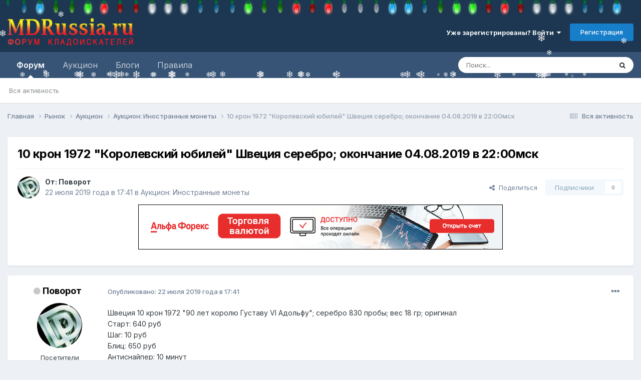

--- FILE ---
content_type: text/html;charset=UTF-8
request_url: https://mdrussia.ru/topic/102545-10-kron-1972-korolevskiy-yubiley-shveciya-serebro-okonchanie-04082019-v-2200msk/
body_size: 22972
content:
<!DOCTYPE html>
<html lang="ru-RU" dir="ltr">
	<head>
		<meta charset="utf-8">
        


	     
 		<title>Купить 10 крон 1972 &quot;Королевский юбилей&quot; Швеция серебро; окончание 04.08.2019 в 22:00мск - Аукцион: Иностранные монеты - Форум кладоискателей MDRussia.ru</title>
		<meta property="yandex_recommendations_tag" content="auction">
 		
 
      

      
      
		
			<!-- Yandex.RTB -->
<script>window.yaContextCb=window.yaContextCb||[]</script>
<script src="https://yandex.ru/ads/system/context.js" async></script>

<!-- Global site tag (gtag.js) - Google Analytics -->
<script async src="https://www.googletagmanager.com/gtag/js?id=UA-10587006-1"></script>
<script>
  window.dataLayer = window.dataLayer || [];
  function gtag(){dataLayer.push(arguments);}
  gtag('js', new Date());

  gtag('config', 'UA-10587006-1');
</script>

<!-- Yandex.Metrika counter -->
<script type="text/javascript" >
   (function(m,e,t,r,i,k,a){m[i]=m[i]||function(){(m[i].a=m[i].a||[]).push(arguments)};
   m[i].l=1*new Date();k=e.createElement(t),a=e.getElementsByTagName(t)[0],k.async=1,k.src=r,a.parentNode.insertBefore(k,a)})
   (window, document, "script", "https://mc.yandex.ru/metrika/tag.js", "ym");

   ym(86688239, "init", {
        clickmap:true,
        trackLinks:true,
        accurateTrackBounce:true
   });
</script>
<noscript><div><img src="https://mc.yandex.ru/watch/86688239" style="position:absolute; left:-9999px;" alt="" /></div></noscript>
<!-- /Yandex.Metrika counter -->
		
		
		
		

	<meta name="viewport" content="width=device-width, initial-scale=1">



	<meta name="twitter:card" content="summary_large_image" />


	
		<meta name="twitter:site" content="@mdrussia" />
	



	
		
			
				<meta property="og:title" content="10 крон 1972 &quot;Королевский юбилей&quot; Швеция серебро; окончание 04.08.2019 в 22:00мск">
			
		
	

	
		
			
				<meta property="og:type" content="website">
			
		
	

	
		
			
				<meta property="og:url" content="https://mdrussia.ru/topic/102545-10-kron-1972-korolevskiy-yubiley-shveciya-serebro-okonchanie-04082019-v-2200msk/">
			
		
	

	
		
			
				<meta name="description" content="Швеция 10 крон 1972 &quot;90 лет королю Густаву VI Адольфу&quot;; серебро 830 пробы; вес 18 гр; оригинал Старт: 640 руб ﻿ Шаг: 10 руб ﻿ Б﻿лиц: 650 руб﻿ А﻿нтиснайпер: 10 минут Окончание: 04.08.2019 в 22:00мск Оплата на карту Сбербанка РФ; предоплата Доставка и стоимость пересылки: почта России﻿; только по Р... - 10 крон 1972 &quot;Королевский юбилей&quot; Швеция серебро; окончание 04.08.2019 в 22:00мск">
			
		
	

	
		
			
				<meta property="og:description" content="Швеция 10 крон 1972 &quot;90 лет королю Густаву VI Адольфу&quot;; серебро 830 пробы; вес 18 гр; оригинал Старт: 640 руб ﻿ Шаг: 10 руб ﻿ Б﻿лиц: 650 руб﻿ А﻿нтиснайпер: 10 минут Окончание: 04.08.2019 в 22:00мск Оплата на карту Сбербанка РФ; предоплата Доставка и стоимость пересылки: почта России﻿; только по Р... - 10 крон 1972 &quot;Королевский юбилей&quot; Швеция серебро; окончание 04.08.2019 в 22:00мск">
			
		
	

	
		
			
				<meta property="og:updated_time" content="2019-08-03T19:09:46Z">
			
		
	

	
		
			
				<meta property="og:image" content="https://mdrussia.ru/uploads/monthly_2019_07/124.jpg.e763b2fdc3baf809ce579da6e6d87a39.jpg">
			
		
	

	
		
			
				<meta property="og:site_name" content="Форум кладоискателей MDRussia.ru">
			
		
	

	
		
			
				<meta property="og:locale" content="ru_RU">
			
		
	


	
		<link rel="canonical" href="https://mdrussia.ru/topic/102545-10-kron-1972-korolevskiy-yubiley-shveciya-serebro-okonchanie-04082019-v-2200msk/" />
	





<link rel="manifest" href="https://mdrussia.ru/manifest.webmanifest/">
<meta name="msapplication-config" content="https://mdrussia.ru/browserconfig.xml/">
<meta name="msapplication-starturl" content="/">
<meta name="application-name" content="Форум кладоискателей MDRussia.ru">
<meta name="apple-mobile-web-app-title" content="Форум кладоискателей MDRussia.ru">

	<meta name="theme-color" content="#000000">


	<meta name="msapplication-TileColor" content="#000000">





	

	
		
			<link rel="icon" sizes="36x36" href="https://mdrussia.ru/uploads/monthly_2022_04/android-chrome-36x36.png?v=1713504786">
		
	

	
		
			<link rel="icon" sizes="48x48" href="https://mdrussia.ru/uploads/monthly_2022_04/android-chrome-48x48.png?v=1713504786">
		
	

	
		
			<link rel="icon" sizes="72x72" href="https://mdrussia.ru/uploads/monthly_2022_04/android-chrome-72x72.png?v=1713504786">
		
	

	
		
			<link rel="icon" sizes="96x96" href="https://mdrussia.ru/uploads/monthly_2022_04/android-chrome-96x96.png?v=1713504786">
		
	

	
		
			<link rel="icon" sizes="144x144" href="https://mdrussia.ru/uploads/monthly_2022_04/android-chrome-144x144.png?v=1713504786">
		
	

	
		
			<link rel="icon" sizes="192x192" href="https://mdrussia.ru/uploads/monthly_2022_04/android-chrome-192x192.png?v=1713504786">
		
	

	
		
			<link rel="icon" sizes="256x256" href="https://mdrussia.ru/uploads/monthly_2022_04/android-chrome-256x256.png?v=1713504786">
		
	

	
		
			<link rel="icon" sizes="384x384" href="https://mdrussia.ru/uploads/monthly_2022_04/android-chrome-384x384.png?v=1713504786">
		
	

	
		
			<link rel="icon" sizes="512x512" href="https://mdrussia.ru/uploads/monthly_2022_04/android-chrome-512x512.png?v=1713504786">
		
	

	
		
			<meta name="msapplication-square70x70logo" content="https://mdrussia.ru/uploads/monthly_2022_04/msapplication-square70x70logo.png?v=1713504786"/>
		
	

	
		
			<meta name="msapplication-TileImage" content="https://mdrussia.ru/uploads/monthly_2022_04/msapplication-TileImage.png?v=1713504786"/>
		
	

	
		
			<meta name="msapplication-square150x150logo" content="https://mdrussia.ru/uploads/monthly_2022_04/msapplication-square150x150logo.png?v=1713504786"/>
		
	

	
		
			<meta name="msapplication-wide310x150logo" content="https://mdrussia.ru/uploads/monthly_2022_04/msapplication-wide310x150logo.png?v=1713504786"/>
		
	

	
		
			<meta name="msapplication-square310x310logo" content="https://mdrussia.ru/uploads/monthly_2022_04/msapplication-square310x310logo.png?v=1713504786"/>
		
	

	
		
			
				<link rel="apple-touch-icon" href="https://mdrussia.ru/uploads/monthly_2022_04/apple-touch-icon-57x57.png?v=1713504786">
			
		
	

	
		
			
				<link rel="apple-touch-icon" sizes="60x60" href="https://mdrussia.ru/uploads/monthly_2022_04/apple-touch-icon-60x60.png?v=1713504786">
			
		
	

	
		
			
				<link rel="apple-touch-icon" sizes="72x72" href="https://mdrussia.ru/uploads/monthly_2022_04/apple-touch-icon-72x72.png?v=1713504786">
			
		
	

	
		
			
				<link rel="apple-touch-icon" sizes="76x76" href="https://mdrussia.ru/uploads/monthly_2022_04/apple-touch-icon-76x76.png?v=1713504786">
			
		
	

	
		
			
				<link rel="apple-touch-icon" sizes="114x114" href="https://mdrussia.ru/uploads/monthly_2022_04/apple-touch-icon-114x114.png?v=1713504786">
			
		
	

	
		
			
				<link rel="apple-touch-icon" sizes="120x120" href="https://mdrussia.ru/uploads/monthly_2022_04/apple-touch-icon-120x120.png?v=1713504786">
			
		
	

	
		
			
				<link rel="apple-touch-icon" sizes="144x144" href="https://mdrussia.ru/uploads/monthly_2022_04/apple-touch-icon-144x144.png?v=1713504786">
			
		
	

	
		
			
				<link rel="apple-touch-icon" sizes="152x152" href="https://mdrussia.ru/uploads/monthly_2022_04/apple-touch-icon-152x152.png?v=1713504786">
			
		
	

	
		
			
				<link rel="apple-touch-icon" sizes="180x180" href="https://mdrussia.ru/uploads/monthly_2022_04/apple-touch-icon-180x180.png?v=1713504786">
			
		
	





<link rel="preload" href="//mdrussia.ru/applications/core/interface/font/fontawesome-webfont.woff2?v=4.7.0" as="font" crossorigin="anonymous">
		


	<link rel="preconnect" href="https://fonts.googleapis.com">
	<link rel="preconnect" href="https://fonts.gstatic.com" crossorigin>
	
		<link href="https://fonts.googleapis.com/css2?family=Inter:wght@300;400;500;600;700&display=swap" rel="stylesheet">
	



	<link rel='stylesheet' href='https://mdrussia.ru/uploads/css_built_19/341e4a57816af3ba440d891ca87450ff_framework.css?v=4e52a1ea3c1765952775' media='all'>

	<link rel='stylesheet' href='https://mdrussia.ru/uploads/css_built_19/05e81b71abe4f22d6eb8d1a929494829_responsive.css?v=4e52a1ea3c1765952775' media='all'>

	<link rel='stylesheet' href='https://mdrussia.ru/uploads/css_built_19/20446cf2d164adcc029377cb04d43d17_flags.css?v=4e52a1ea3c1765952775' media='all'>

	<link rel='stylesheet' href='https://mdrussia.ru/uploads/css_built_19/90eb5adf50a8c640f633d47fd7eb1778_core.css?v=4e52a1ea3c1765952775' media='all'>

	<link rel='stylesheet' href='https://mdrussia.ru/uploads/css_built_19/5a0da001ccc2200dc5625c3f3934497d_core_responsive.css?v=4e52a1ea3c1765952775' media='all'>

	<link rel='stylesheet' href='https://mdrussia.ru/uploads/css_built_19/f6c2e70b9ca9bb3683a2629adf2a13b9_feedback.css?v=4e52a1ea3c1765952775' media='all'>

	<link rel='stylesheet' href='https://mdrussia.ru/uploads/css_built_19/62e269ced0fdab7e30e026f1d30ae516_forums.css?v=4e52a1ea3c1765952775' media='all'>

	<link rel='stylesheet' href='https://mdrussia.ru/uploads/css_built_19/76e62c573090645fb99a15a363d8620e_forums_responsive.css?v=4e52a1ea3c1765952775' media='all'>

	<link rel='stylesheet' href='https://mdrussia.ru/uploads/css_built_19/ebdea0c6a7dab6d37900b9190d3ac77b_topics.css?v=4e52a1ea3c1765952775' media='all'>





<link rel='stylesheet' href='https://mdrussia.ru/uploads/css_built_19/258adbb6e4f3e83cd3b355f84e3fa002_custom.css?v=4e52a1ea3c1765952775' media='all'>




		
		

      

      <script async src='https://mdrussia.ru/addLink.js'></script>
      <!-- Yandex.RTB R-A-135865-9 -->
<script>window.yaContextCb.push(()=>{
  Ya.Context.AdvManager.render({
    type: 'floorAd',    
    blockId: 'R-A-135865-9'
  })
})</script>
      
      
   
      
      
	</head>
	<body class="ipsApp ipsApp_front ipsJS_none ipsClearfix" data-controller="core.front.core.app"  data-message=""  data-pageapp="forums" data-pagelocation="front" data-pagemodule="forums" data-pagecontroller="topic" data-pageid="102545"   >
		
        

        

		<a href="#ipsLayout_mainArea" class="ipsHide" title="Перейти к основной публикации" accesskey="m">Перейти к публикации</a>
		





		<div id="ipsLayout_header" class="ipsClearfix">
			<header><!-- Xmas Lights Plugin --> 
<!-- HO HO HO -->
  <script src="https://mdrussia.ru/uploads/set_resources_19/6554b6be8c0d829a8bf63ae0c82cf121_yahoo-dom-event.js"></script>
  <script src="https://mdrussia.ru/uploads/set_resources_19/6554b6be8c0d829a8bf63ae0c82cf121_soundmanager2-nodebug-jsmin.js"></script>
  <script src="https://mdrussia.ru/uploads/set_resources_19/6554b6be8c0d829a8bf63ae0c82cf121_animation-min.js"></script>
  <script src="https://mdrussia.ru/uploads/set_resources_19/6554b6be8c0d829a8bf63ae0c82cf121_christmaslights.js"></script>
  
    <div class="ipsClearfix" id="lights"></div>
  
  
  
  
  
    
    
    
  
    
    
    
  
    
    
    
  
    
    
    
  
    
    
    
  
    
    
    
  
  
  <script type="text/javascript">
    var lightImg = "//mdrussia.ru/uploads/set_resources_19/6554b6be8c0d829a8bf63ae0c82cf121_bulbs-32x32-top.png";
    var lightSize = 32;
    var soundFiles = ["//mdrussia.ru/uploads/set_resources_19/6554b6be8c0d829a8bf63ae0c82cf121_glass0.mp3", "//mdrussia.ru/uploads/set_resources_19/6554b6be8c0d829a8bf63ae0c82cf121_glass1.mp3", "//mdrussia.ru/uploads/set_resources_19/6554b6be8c0d829a8bf63ae0c82cf121_glass2.mp3", "//mdrussia.ru/uploads/set_resources_19/6554b6be8c0d829a8bf63ae0c82cf121_glass3.mp3", "//mdrussia.ru/uploads/set_resources_19/6554b6be8c0d829a8bf63ae0c82cf121_glass4.mp3", "//mdrussia.ru/uploads/set_resources_19/6554b6be8c0d829a8bf63ae0c82cf121_glass5.mp3"];
    var urlBase = "https://mdrussia.ru/uploads/set_resources_19/6554b6be8c0d829a8bf63ae0c82cf121_bulbs-32x32-top.png".match( /(.*\/)[^\/]*$/ )[1];
    
      document.getElementById('lights').style.paddingTop = parseInt(lightSize*0.75).toString()+"px"
    
    soundManager.setup({flashVersion: 9,preferFlash: false,url: urlBase,onready: function() { smashInit(); },ontimeout: function() { smashInit(); },defaultOptions: { volume: 10 }});
  </script>
<!-- HO HO HO -->

				<div class="ipsLayout_container">
					


<a href='https://mdrussia.ru/' id='elLogo' accesskey='1'><img src="https://mdrussia.ru/uploads/monthly_2024_05/logo-mdrussia.png.8fe8f75d97046d0c059c4bb70700a1b3.png" alt='Форум кладоискателей MDRussia.ru'></a>

					
						

	<ul id='elUserNav' class='ipsList_inline cSignedOut ipsResponsive_showDesktop'>
		
        
		
        
        
            
            <li id='elSignInLink'>
                <a href='https://mdrussia.ru/login/' data-ipsMenu-closeOnClick="false" data-ipsMenu id='elUserSignIn'>
                    Уже зарегистрированы? Войти &nbsp;<i class='fa fa-caret-down'></i>
                </a>
                
<div id='elUserSignIn_menu' class='ipsMenu ipsMenu_auto ipsHide'>
	<form accept-charset='utf-8' method='post' action='https://mdrussia.ru/login/'>
		<input type="hidden" name="csrfKey" value="cd68aaf1949fe9bb573e583561f8d7bf">
		<input type="hidden" name="ref" value="aHR0cHM6Ly9tZHJ1c3NpYS5ydS90b3BpYy8xMDI1NDUtMTAta3Jvbi0xOTcyLWtvcm9sZXZza2l5LXl1YmlsZXktc2h2ZWNpeWEtc2VyZWJyby1va29uY2hhbmllLTA0MDgyMDE5LXYtMjIwMG1zay8=">
		<div data-role="loginForm">
			
			
			
				<div class='ipsColumns ipsColumns_noSpacing'>
					<div class='ipsColumn ipsColumn_wide' id='elUserSignIn_internal'>
						
<div class="ipsPad ipsForm ipsForm_vertical">
	<h4 class="ipsType_sectionHead">Войти</h4>
	<br><br>
	<ul class='ipsList_reset'>
		<li class="ipsFieldRow ipsFieldRow_noLabel ipsFieldRow_fullWidth">
			
			
				<input type="text" placeholder="Имя пользователя или email-адрес" name="auth" autocomplete="email">
			
		</li>
		<li class="ipsFieldRow ipsFieldRow_noLabel ipsFieldRow_fullWidth">
			<input type="password" placeholder="Пароль" name="password" autocomplete="current-password">
		</li>
		<li class="ipsFieldRow ipsFieldRow_checkbox ipsClearfix">
			<span class="ipsCustomInput">
				<input type="checkbox" name="remember_me" id="remember_me_checkbox" value="1" checked aria-checked="true">
				<span></span>
			</span>
			<div class="ipsFieldRow_content">
				<label class="ipsFieldRow_label" for="remember_me_checkbox">Запомнить меня</label>
				<span class="ipsFieldRow_desc">Не рекомендуется на общедоступных компьютерах</span>
			</div>
		</li>
		<li class="ipsFieldRow ipsFieldRow_fullWidth">
			<button type="submit" name="_processLogin" value="usernamepassword" class="ipsButton ipsButton_primary ipsButton_small" id="elSignIn_submit">Войти</button>
			
				<p class="ipsType_right ipsType_small">
					
						<a href='https://mdrussia.ru/lostpassword/' data-ipsDialog data-ipsDialog-title='Забыли пароль?'>
					
					Забыли пароль?</a>
				</p>
			
		</li>
	</ul>
</div>
					</div>
					<div class='ipsColumn ipsColumn_wide'>
						<div class='ipsPadding' id='elUserSignIn_external'>
							<div class='ipsAreaBackground_light ipsPadding:half'>
								
									<p class='ipsType_reset ipsType_small ipsType_center'><strong>Или войдите с помощью этих сервисов</strong></p>
								
								
									<div class='ipsType_center ipsMargin_top:half'>
										

<button type="submit" name="_processLogin" value="10" class="ipsButton ipsButton_verySmall ipsButton_fullWidth ipsSocial ipsSocial_yandex" style="background-color: #e61400">
	
		<span class="ipsSocial_icon">
			
				
<style>
  .fa-yandex {display:none}
</style>
	<img src="https://mdrussia.ru/uploads/set_resources_19/d06fbd2cd3a8b0ede2b6ea2e95696fc2_yandex.svg">
<i class="fa fa-yandex"></i>
			
		</span>
		<span class="ipsSocial_text">Войти с помощью Яндекс</span>
	
</button>

									</div>
								
									<div class='ipsType_center ipsMargin_top:half'>
										

<button type="submit" name="_processLogin" value="11" class="ipsButton ipsButton_verySmall ipsButton_fullWidth ipsSocial ipsSocial_vkcom" style="background-color: #4a76a8">
	
		<span class="ipsSocial_icon">
			
				<i class="fa fa-vk"></i>
			
		</span>
		<span class="ipsSocial_text">Войти с помощью VK.com</span>
	
</button>

									</div>
								
							</div>
						</div>
					</div>
				</div>
			
		</div>
	</form>
</div>
            </li>
            
        
		
			<li>
				
					<a href='https://mdrussia.ru/register/' data-ipsDialog data-ipsDialog-size='narrow' data-ipsDialog-title='Регистрация' id='elRegisterButton' class='ipsButton ipsButton_normal ipsButton_primary'>Регистрация</a>
				
			</li>
		
	</ul>

						
<ul class='ipsMobileHamburger ipsList_reset ipsResponsive_hideDesktop'>
	<li data-ipsDrawer data-ipsDrawer-drawerElem='#elMobileDrawer'>
		<a href='#'>
			
			
				
			
			
			
			<i class='fa fa-navicon'></i>
		</a>
	</li>
</ul>
					
				</div>
			</header>
			

	<nav data-controller='core.front.core.navBar' class=' ipsResponsive_showDesktop'>
		<div class='ipsNavBar_primary ipsLayout_container '>
			<ul data-role="primaryNavBar" class='ipsClearfix'>
				


	
		
		
			
		
		<li class='ipsNavBar_active' data-active id='elNavSecondary_1' data-role="navBarItem" data-navApp="forums" data-navExt="Forums">
			
			
				<a href="https://mdrussia.ru"  data-navItem-id="1" data-navDefault>
					Форум<span class='ipsNavBar_active__identifier'></span>
				</a>
			
			
				<ul class='ipsNavBar_secondary ' data-role='secondaryNavBar'>
					


	
		
		
		<li  id='elNavSecondary_42' data-role="navBarItem" data-navApp="core" data-navExt="AllActivity">
			
			
				<a href="https://mdrussia.ru/discover/"  data-navItem-id="42" >
					Вся активность<span class='ipsNavBar_active__identifier'></span>
				</a>
			
			
		</li>
	
	

	
	

	
	

	
	

	
	

					<li class='ipsHide' id='elNavigationMore_1' data-role='navMore'>
						<a href='#' data-ipsMenu data-ipsMenu-appendTo='#elNavigationMore_1' id='elNavigationMore_1_dropdown'>Больше <i class='fa fa-caret-down'></i></a>
						<ul class='ipsHide ipsMenu ipsMenu_auto' id='elNavigationMore_1_dropdown_menu' data-role='moreDropdown'></ul>
					</li>
				</ul>
			
		</li>
	
	

	
		
		
		<li  id='elNavSecondary_14' data-role="navBarItem" data-navApp="core" data-navExt="CustomItem">
			
			
				<a href="https://mdrussia.ru/forum/66-aukcion/"  data-navItem-id="14" >
					Аукцион<span class='ipsNavBar_active__identifier'></span>
				</a>
			
			
				<ul class='ipsNavBar_secondary ipsHide' data-role='secondaryNavBar'>
					


	
		
		
		<li  id='elNavSecondary_15' data-role="navBarItem" data-navApp="core" data-navExt="CustomItem">
			
			
				<a href="https://mdrussia.ru/forum/93-auktsion-monetyi-rossii-do-1917-goda/"  data-navItem-id="15" >
					Монеты России до 1917 года<span class='ipsNavBar_active__identifier'></span>
				</a>
			
			
		</li>
	
	

	
		
		
		<li  id='elNavSecondary_16' data-role="navBarItem" data-navApp="core" data-navExt="CustomItem">
			
			
				<a href="https://mdrussia.ru/forum/94-auktsion-monetyi-rsfsr-i-sssr/"  data-navItem-id="16" >
					Монеты РСФСР и СССР<span class='ipsNavBar_active__identifier'></span>
				</a>
			
			
		</li>
	
	

	
		
		
		<li  id='elNavSecondary_17' data-role="navBarItem" data-navApp="core" data-navExt="CustomItem">
			
			
				<a href="https://mdrussia.ru/forum/95-auktsion-monetyi-sovremennoy-rossii/"  data-navItem-id="17" >
					Монеты современной России<span class='ipsNavBar_active__identifier'></span>
				</a>
			
			
		</li>
	
	

	
		
		
		<li  id='elNavSecondary_20' data-role="navBarItem" data-navApp="core" data-navExt="CustomItem">
			
			
				<a href="https://mdrussia.ru/forum/96-auktsion-inostrannyie-monetyi/"  data-navItem-id="20" >
					Иностранные монеты<span class='ipsNavBar_active__identifier'></span>
				</a>
			
			
		</li>
	
	

	
		
		
		<li  id='elNavSecondary_47' data-role="navBarItem" data-navApp="core" data-navExt="CustomItem">
			
			
				<a href="https://mdrussia.ru/forum/104-aukcion-metalloplastika/"  data-navItem-id="47" >
					Металлопластика<span class='ipsNavBar_active__identifier'></span>
				</a>
			
			
		</li>
	
	

	
		
		
		<li  id='elNavSecondary_48' data-role="navBarItem" data-navApp="core" data-navExt="CustomItem">
			
			
				<a href="https://mdrussia.ru/forum/106-aukcion-bony-i-banknoty/"  data-navItem-id="48" >
					Боны<span class='ipsNavBar_active__identifier'></span>
				</a>
			
			
		</li>
	
	

	
		
		
		<li  id='elNavSecondary_21' data-role="navBarItem" data-navApp="core" data-navExt="CustomItem">
			
			
				<a href="https://mdrussia.ru/forum/97-auktsion-raznoe/"  data-navItem-id="21" >
					Разное<span class='ipsNavBar_active__identifier'></span>
				</a>
			
			
		</li>
	
	

					<li class='ipsHide' id='elNavigationMore_14' data-role='navMore'>
						<a href='#' data-ipsMenu data-ipsMenu-appendTo='#elNavigationMore_14' id='elNavigationMore_14_dropdown'>Больше <i class='fa fa-caret-down'></i></a>
						<ul class='ipsHide ipsMenu ipsMenu_auto' id='elNavigationMore_14_dropdown_menu' data-role='moreDropdown'></ul>
					</li>
				</ul>
			
		</li>
	
	

	
	

	
	

	
		
		
		<li  id='elNavSecondary_10' data-role="navBarItem" data-navApp="blog" data-navExt="Blogs">
			
			
				<a href="https://mdrussia.ru/blogs/"  data-navItem-id="10" >
					Блоги<span class='ipsNavBar_active__identifier'></span>
				</a>
			
			
		</li>
	
	

	
		
		
		<li  id='elNavSecondary_11' data-role="navBarItem" data-navApp="core" data-navExt="CustomItem">
			
			
				<a href="https://mdrussia.ru/forum/51-pravila-foruma/"  data-navItem-id="11" >
					Правила<span class='ipsNavBar_active__identifier'></span>
				</a>
			
			
		</li>
	
	

	
	

	
	

	
	

				<li class='ipsHide' id='elNavigationMore' data-role='navMore'>
					<a href='#' data-ipsMenu data-ipsMenu-appendTo='#elNavigationMore' id='elNavigationMore_dropdown'>Больше</a>
					<ul class='ipsNavBar_secondary ipsHide' data-role='secondaryNavBar'>
						<li class='ipsHide' id='elNavigationMore_more' data-role='navMore'>
							<a href='#' data-ipsMenu data-ipsMenu-appendTo='#elNavigationMore_more' id='elNavigationMore_more_dropdown'>Больше <i class='fa fa-caret-down'></i></a>
							<ul class='ipsHide ipsMenu ipsMenu_auto' id='elNavigationMore_more_dropdown_menu' data-role='moreDropdown'></ul>
						</li>
					</ul>
				</li>
			</ul>
			

	<div id="elSearchWrapper">
		<div id='elSearch' data-controller="core.front.core.quickSearch">
			<form accept-charset='utf-8' action='//mdrussia.ru/search/?do=quicksearch' method='post'>
                <input type='search' id='elSearchField' placeholder='Поиск...' name='q' autocomplete='off' aria-label='Поиск'>
                <details class='cSearchFilter'>
                    <summary class='cSearchFilter__text'></summary>
                    <ul class='cSearchFilter__menu'>
                        
                        <li><label><input type="radio" name="type" value="all" ><span class='cSearchFilter__menuText'>Везде</span></label></li>
                        
                            
                                <li><label><input type="radio" name="type" value='contextual_{&quot;type&quot;:&quot;forums_topic&quot;,&quot;nodes&quot;:96}' checked><span class='cSearchFilter__menuText'>В этом разделе</span></label></li>
                            
                                <li><label><input type="radio" name="type" value='contextual_{&quot;type&quot;:&quot;forums_topic&quot;,&quot;item&quot;:102545}' checked><span class='cSearchFilter__menuText'>В этой теме</span></label></li>
                            
                        
                        
                            <li><label><input type="radio" name="type" value="forums_topic"><span class='cSearchFilter__menuText'>Темы</span></label></li>
                        
                            <li><label><input type="radio" name="type" value="cms_pages_pageitem"><span class='cSearchFilter__menuText'>Страницы</span></label></li>
                        
                            <li><label><input type="radio" name="type" value="blog_entry"><span class='cSearchFilter__menuText'>Записи в блоге</span></label></li>
                        
                    </ul>
                </details>
				<button class='cSearchSubmit' type="submit" aria-label='Поиск'><i class="fa fa-search"></i></button>
			</form>
		</div>
	</div>

		</div>
	</nav>

			
<ul id='elMobileNav' class='ipsResponsive_hideDesktop' data-controller='core.front.core.mobileNav'>
	
		
			
			
				
				
			
				
				
			
				
					<li id='elMobileBreadcrumb'>
						<a href='https://mdrussia.ru/forum/96-aukcion-inostrannye-monety/'>
							<span>Аукцион: Иностранные монеты</span>
						</a>
					</li>
				
				
			
				
				
			
		
	
	
	
	<li >
		<a data-action="defaultStream" href='https://mdrussia.ru/discover/'><i class="fa fa-newspaper-o" aria-hidden="true"></i></a>
	</li>

	

	
		<li class='ipsJS_show'>
			<a href='https://mdrussia.ru/search/'><i class='fa fa-search'></i></a>
		</li>
	
</ul>
		</div>
		<main id="ipsLayout_body" class="ipsLayout_container">
			<div id="ipsLayout_contentArea">
				<div id="ipsLayout_contentWrapper">
					
<nav class='ipsBreadcrumb ipsBreadcrumb_top ipsFaded_withHover'>
	

	<ul class='ipsList_inline ipsPos_right'>
		
		<li >
			<a data-action="defaultStream" class='ipsType_light '  href='https://mdrussia.ru/discover/'><i class="fa fa-newspaper-o" aria-hidden="true"></i> <span>Вся активность</span></a>
		</li>
		
	</ul>

	<ul data-role="breadcrumbList">
		<li>
			<a title="Главная" href='https://mdrussia.ru/'>
				<span>Главная <i class='fa fa-angle-right'></i></span>
			</a>
		</li>
		
		
			<li>
				
					<a href='https://mdrussia.ru/forum/3-rynok/'>
						<span>Рынок <i class='fa fa-angle-right' aria-hidden="true"></i></span>
					</a>
				
			</li>
		
			<li>
				
					<a href='https://mdrussia.ru/forum/66-aukcion/'>
						<span>Аукцион <i class='fa fa-angle-right' aria-hidden="true"></i></span>
					</a>
				
			</li>
		
			<li>
				
					<a href='https://mdrussia.ru/forum/96-aukcion-inostrannye-monety/'>
						<span>Аукцион: Иностранные монеты <i class='fa fa-angle-right' aria-hidden="true"></i></span>
					</a>
				
			</li>
		
			<li>
				
					10 крон 1972 &quot;Королевский юбилей&quot; Швеция серебро; окончание 04.08.2019 в 22:00мск
				
			</li>
		
	</ul>
</nav>
					
					<div id="ipsLayout_mainArea">
						<div align="center" class="ipsPageHeader"><!-- Yandex.RTB R-A-135865-5 -->
<div id="yandex_rtb_R-A-135865-5" style="max-height: 100px; margin-bottom: 15px;"></div>
<script>window.yaContextCb.push(()=>{
  Ya.Context.AdvManager.render({
    renderTo: 'yandex_rtb_R-A-135865-5',
    blockId: 'R-A-135865-5'
  })
})</script></div>
						
						
						

	




						


<div class="ipsPageHeader ipsResponsive_pull ipsBox ipsPadding sm:ipsPadding:half ipsMargin_bottom">
		
	
	<div class="ipsFlex ipsFlex-ai:center ipsFlex-fw:wrap ipsGap:4">
		<div class="ipsFlex-flex:11">
			<h1 class="ipsType_pageTitle ipsContained_container">
				

				
				
					<span class="ipsType_break ipsContained">
						<span>10 крон 1972 &quot;Королевский юбилей&quot; Швеция серебро; окончание 04.08.2019 в 22:00мск</span>
					</span>
				
			</h1>
			
			
		</div>
		
	</div>
	<hr class="ipsHr">
	<div class="ipsPageHeader__meta ipsFlex ipsFlex-jc:between ipsFlex-ai:center ipsFlex-fw:wrap ipsGap:3">
		<div class="ipsFlex-flex:11">
			<div class="ipsPhotoPanel ipsPhotoPanel_mini ipsPhotoPanel_notPhone ipsClearfix">
				

	<span class="ipsUserPhoto ipsUserPhoto_mini ">
		<img src="https://mdrussia.ru/uploads/monthly_2018_02/DeepPurple_logo.thumb.jpg.716764850826f777b8ed1db8b2bb085a.jpg" alt="Поворот" loading="lazy">
	</span>

				<div>
					<p class="ipsType_reset ipsType_blendLinks">
						<span class="ipsType_normal">
						
							<strong>От: 


Поворот</strong><br>
							<span class="ipsType_light"><time datetime='2019-07-22T17:41:49Z' title='22.07.2019 17:41' data-short='22 июл, 2019'>22 июля 2019 года в 17:41</time> в <a href="https://mdrussia.ru/forum/96-aukcion-inostrannye-monety/">Аукцион: Иностранные монеты</a></span>
						
						</span>
					</p>
				</div>
			</div>
		</div>
		
			<div class="ipsFlex-flex:01 ipsResponsive_hidePhone">
				<div class="ipsShareLinks">
					
						


    <a href='#elShareItem_737151006_menu' id='elShareItem_737151006' data-ipsMenu class='ipsShareButton ipsButton ipsButton_verySmall ipsButton_link ipsButton_link--light'>
        <span><i class='fa fa-share-alt'></i></span> &nbsp;Поделиться
    </a>

    <div class='ipsPadding ipsMenu ipsMenu_normal ipsHide' id='elShareItem_737151006_menu' data-controller="core.front.core.sharelink">
        
        
        <span data-ipsCopy data-ipsCopy-flashmessage>
            <a href="https://mdrussia.ru/topic/102545-10-kron-1972-korolevskiy-yubiley-shveciya-serebro-okonchanie-04082019-v-2200msk/" class="ipsButton ipsButton_light ipsButton_small ipsButton_fullWidth" data-role="copyButton" data-clipboard-text="https://mdrussia.ru/topic/102545-10-kron-1972-korolevskiy-yubiley-shveciya-serebro-okonchanie-04082019-v-2200msk/" data-ipstooltip title='Copy Link to Clipboard'><i class="fa fa-clone"></i> https://mdrussia.ru/topic/102545-10-kron-1972-korolevskiy-yubiley-shveciya-serebro-okonchanie-04082019-v-2200msk/</a>
        </span>
        <ul class='ipsShareLinks ipsMargin_top:half'>
            
                <li>
<style>
	.cShareLink_vkcom {background:#4a76a8;}
</style>
<a href="https://vk.com/share.php?url=https%3A%2F%2Fmdrussia.ru%2Ftopic%2F102545-10-kron-1972-korolevskiy-yubiley-shveciya-serebro-okonchanie-04082019-v-2200msk%2F&amp;title=10+%D0%BA%D1%80%D0%BE%D0%BD+1972+%22%D0%9A%D0%BE%D1%80%D0%BE%D0%BB%D0%B5%D0%B2%D1%81%D0%BA%D0%B8%D0%B9+%D1%8E%D0%B1%D0%B8%D0%BB%D0%B5%D0%B9%22+%D0%A8%D0%B2%D0%B5%D1%86%D0%B8%D1%8F+%D1%81%D0%B5%D1%80%D0%B5%D0%B1%D1%80%D0%BE%3B+%D0%BE%D0%BA%D0%BE%D0%BD%D1%87%D0%B0%D0%BD%D0%B8%D0%B5+04.08.2019+%D0%B2+22%3A00%D0%BC%D1%81%D0%BA" class="cShareLink cShareLink_vkcom" target="_blank" data-role="shareLink" title='Share to vk.com' data-ipsTooltip rel='noopener'>
	<i class="fa fa-vk"></i>
</a></li>
            
                <li>
<a href="https://www.facebook.com/sharer/sharer.php?u=https%3A%2F%2Fmdrussia.ru%2Ftopic%2F102545-10-kron-1972-korolevskiy-yubiley-shveciya-serebro-okonchanie-04082019-v-2200msk%2F" class="cShareLink cShareLink_facebook" target="_blank" data-role="shareLink" title='Поделиться в Facebook' data-ipsTooltip rel='noopener nofollow'>
	<i class="fa fa-facebook"></i>
</a></li>
            
                <li>
<a href="https://x.com/share?url=https%3A%2F%2Fmdrussia.ru%2Ftopic%2F102545-10-kron-1972-korolevskiy-yubiley-shveciya-serebro-okonchanie-04082019-v-2200msk%2F" class="cShareLink cShareLink_x" target="_blank" data-role="shareLink" title='Share on X' data-ipsTooltip rel='nofollow noopener'>
    <i class="fa fa-x"></i>
</a></li>
            
                <li>
<a href="https://pinterest.com/pin/create/button/?url=https://mdrussia.ru/topic/102545-10-kron-1972-korolevskiy-yubiley-shveciya-serebro-okonchanie-04082019-v-2200msk/&amp;media=" class="cShareLink cShareLink_pinterest" rel="nofollow noopener" target="_blank" data-role="shareLink" title='Поделиться в Pinterest' data-ipsTooltip>
	<i class="fa fa-pinterest"></i>
</a></li>
            
        </ul>
        
            <hr class='ipsHr'>
            <button class='ipsHide ipsButton ipsButton_verySmall ipsButton_light ipsButton_fullWidth ipsMargin_top:half' data-controller='core.front.core.webshare' data-role='webShare' data-webShareTitle='10 крон 1972 &quot;Королевский юбилей&quot; Швеция серебро; окончание 04.08.2019 в 22:00мск' data-webShareText='10 крон 1972 &quot;Королевский юбилей&quot; Швеция серебро; окончание 04.08.2019 в 22:00мск' data-webShareUrl='https://mdrussia.ru/topic/102545-10-kron-1972-korolevskiy-yubiley-shveciya-serebro-okonchanie-04082019-v-2200msk/'>Больше способов поделиться...</button>
        
    </div>

					
					
                    

					



					

<div data-followApp='forums' data-followArea='topic' data-followID='102545' data-controller='core.front.core.followButton'>
	

	<a href='https://mdrussia.ru/login/' rel="nofollow" class="ipsFollow ipsPos_middle ipsButton ipsButton_light ipsButton_verySmall ipsButton_disabled" data-role="followButton" data-ipsTooltip title='Войдите, чтобы подписаться'>
		<span>Подписчики</span>
		<span class='ipsCommentCount'>0</span>
	</a>

</div>
				</div>
			</div>
					
	</div>
	
	
  

<div class='ips3d71d5d141 ipsSpacer_both ipsSpacer_half'>
	<ul class='ipsList_inline ipsType_center ipsList_reset ipsList_noSpacing'>
		
		<li class='ips3d71d5d141_large ipsResponsive_showDesktop ipsResponsive_inlineBlock ipsAreaBackground_light'>
			
				<a href='https://mdrussia.ru/index.php?app=core&amp;module=system&amp;controller=redirect&amp;do=advertisement&amp;ad=43&amp;key=236a2cbe2fe01669e866e75400b7efe574ff14c92287355589af0225d061a714' target='_blank' rel='nofollow noopener'>
			
				<img src='https://mdrussia.ru/uploads/monthly_2025_04/728x90_4.gif.78e6e32e358f69f01105f5f1470ffb83.gif' alt="Альфа Форекс" class='ipsImage ipsContained'>
			
				</a>
			
		</li>
		
		<li class='ips3d71d5d141_medium ipsResponsive_showTablet ipsResponsive_inlineBlock ipsAreaBackground_light'>
			
				<a href='https://mdrussia.ru/index.php?app=core&amp;module=system&amp;controller=redirect&amp;do=advertisement&amp;ad=43&amp;key=236a2cbe2fe01669e866e75400b7efe574ff14c92287355589af0225d061a714' target='_blank' rel='nofollow noopener'>
			
				<img src='https://mdrussia.ru/uploads/monthly_2025_04/Alfa1_m.jpg.bc2f5e52839b41cf478b8706d2c6bf66.jpg' alt="Альфа Форекс" class='ipsImage ipsContained'>
			
				</a>
			
		</li>

		<li class='ips3d71d5d141_small ipsResponsive_showPhone ipsResponsive_inlineBlock ipsAreaBackground_light'>
			
				<a href='https://mdrussia.ru/index.php?app=core&amp;module=system&amp;controller=redirect&amp;do=advertisement&amp;ad=43&amp;key=236a2cbe2fe01669e866e75400b7efe574ff14c92287355589af0225d061a714' target='_blank' rel='nofollow noopener'>
			
				<img src='https://mdrussia.ru/uploads/monthly_2025_04/Alfa1_m.jpg.def0409cd0f309056171ed50117175d6.jpg' alt="Альфа Форекс" class='ipsImage ipsContained'>
			
				</a>
			
		</li>
		
	</ul>
	
</div>

</div>








<div class="ipsClearfix">
	<ul class="ipsToolList ipsToolList_horizontal ipsClearfix ipsSpacer_both ipsResponsive_hidePhone">
		
		
		
	</ul>
</div>

<div id="comments" data-controller="core.front.core.commentFeed,forums.front.topic.view, core.front.core.ignoredComments" data-autopoll data-baseurl="https://mdrussia.ru/topic/102545-10-kron-1972-korolevskiy-yubiley-shveciya-serebro-okonchanie-04082019-v-2200msk/" data-lastpage data-feedid="topic-102545" class="cTopic ipsClear ipsSpacer_top">
	
			
	

	

<div data-controller='core.front.core.recommendedComments' data-url='https://mdrussia.ru/topic/102545-10-kron-1972-korolevskiy-yubiley-shveciya-serebro-okonchanie-04082019-v-2200msk/?recommended=comments' class='ipsRecommendedComments ipsHide'>
	<div data-role="recommendedComments">
		<h2 class='ipsType_sectionHead ipsType_large ipsType_bold ipsMargin_bottom'>Рекомендованные сообщения</h2>
		
	</div>
</div>
	
	<div id="elPostFeed" data-role="commentFeed" data-controller="core.front.core.moderation" >
		<form action="https://mdrussia.ru/topic/102545-10-kron-1972-korolevskiy-yubiley-shveciya-serebro-okonchanie-04082019-v-2200msk/?csrfKey=cd68aaf1949fe9bb573e583561f8d7bf&amp;do=multimodComment" method="post" data-ipspageaction data-role="moderationTools">
			
			
				

					

					
					



<a id="findComment-1205341"></a>
<a id="comment-1205341"></a>
<article  id="elComment_1205341" class="cPost ipsBox ipsResponsive_pull  ipsComment  ipsComment_parent ipsClearfix ipsClear ipsColumns ipsColumns_noSpacing ipsColumns_collapsePhone    ">
	

	

	<div class="cAuthorPane_mobile ipsResponsive_showPhone">
		<div class="cAuthorPane_photo">
			<div class="cAuthorPane_photoWrap">
				

	<span class="ipsUserPhoto ipsUserPhoto_large ">
		<img src="https://mdrussia.ru/uploads/monthly_2018_02/DeepPurple_logo.thumb.jpg.716764850826f777b8ed1db8b2bb085a.jpg" alt="Поворот" loading="lazy">
	</span>

				
				
			</div>
		</div>
		<div class="cAuthorPane_content">
			<h3 class="ipsType_sectionHead cAuthorPane_author ipsType_break ipsType_blendLinks ipsFlex ipsFlex-ai:center">
				


Поворот
			</h3>
			<div class="ipsType_light ipsType_reset">
			    <a href="https://mdrussia.ru/topic/102545-10-kron-1972-korolevskiy-yubiley-shveciya-serebro-okonchanie-04082019-v-2200msk/#findComment-1205341" rel="nofollow" class="ipsType_blendLinks">Опубликовано: <time datetime='2019-07-22T17:41:49Z' title='22.07.2019 17:41' data-short='22 июл, 2019'>22 июля 2019 года в 17:41</time></a>
				
			</div>
		</div>
	</div>
	<aside class="ipsComment_author cAuthorPane ipsColumn ipsColumn_medium ipsResponsive_hidePhone">
		<h3 class="ipsType_sectionHead cAuthorPane_author ipsType_blendLinks ipsType_break">

<i style="font-size: 16px" class="fa fa-circle ipsOnlineStatus_offline" data-ipstooltip title="Выключен"></i> 

<strong>


Поворот</strong>
			
		</h3>
		<ul class="cAuthorPane_info ipsList_reset">
			<li data-role="photo" class="cAuthorPane_photo">
				<div class="cAuthorPane_photoWrap">
					

	<span class="ipsUserPhoto ipsUserPhoto_large ">
		<img src="https://mdrussia.ru/uploads/monthly_2018_02/DeepPurple_logo.thumb.jpg.716764850826f777b8ed1db8b2bb085a.jpg" alt="Поворот" loading="lazy">
	</span>

					
					
				</div>
			</li>
			
				<li data-role="group">Посетители</li>
				
			
			
				<li data-role="stats" class="ipsMargin_top">
					<ul class="ipsList_reset ipsType_light ipsFlex ipsFlex-ai:center ipsFlex-jc:center ipsGap_row:2 cAuthorPane_stats">
						<li>
							
								<i class="fa fa-comment"></i> 9
							
						</li>
						
					</ul>
				</li>
			
			
				

	
	<li data-role='custom-field' class='ipsResponsive_hidePhone ipsType_break'>
		
<span class='ft'>Город:</span> <span class='fc'>Московская область</span>
	</li>
	
	<li data-role='custom-field' class='ipsResponsive_hidePhone ipsType_break'>
		
<span class="ft" title="Металлоискатель">МД:</span> <span class="fc">пока выбираю</span>
	</li>
	

			
		

</ul>
	</aside>
	<div class="ipsColumn ipsColumn_fluid ipsMargin:none">
		

<div id="comment-1205341_wrap" data-controller="core.front.core.comment" data-commentapp="forums" data-commenttype="forums" data-commentid="1205341" data-quotedata="{&quot;userid&quot;:43156,&quot;username&quot;:&quot;\u041f\u043e\u0432\u043e\u0440\u043e\u0442&quot;,&quot;timestamp&quot;:1563817309,&quot;contentapp&quot;:&quot;forums&quot;,&quot;contenttype&quot;:&quot;forums&quot;,&quot;contentid&quot;:102545,&quot;contentclass&quot;:&quot;forums_Topic&quot;,&quot;contentcommentid&quot;:1205341}" class="ipsComment_content ipsType_medium">

	<div class="ipsComment_meta ipsType_light ipsFlex ipsFlex-ai:center ipsFlex-jc:between ipsFlex-fd:row-reverse">
		<div class="ipsType_light ipsType_reset ipsType_blendLinks ipsComment_toolWrap">
			<div class="ipsResponsive_hidePhone ipsComment_badges">
				<ul class="ipsList_reset ipsFlex ipsFlex-jc:end ipsFlex-fw:wrap ipsGap:2 ipsGap_row:1">
					
					
					
					
					
				</ul>
			</div>
			<ul class="ipsList_reset ipsComment_tools">
				<li>
					<a href="#elControls_1205341_menu" class="ipsComment_ellipsis" id="elControls_1205341" title="Дополнительно..." data-ipsmenu data-ipsmenu-appendto="#comment-1205341_wrap"><i class="fa fa-ellipsis-h"></i></a>
					<ul id="elControls_1205341_menu" class="ipsMenu ipsMenu_narrow ipsHide">
                      
            
                                  
                      
						
						
							<li class="ipsMenu_item"><a href="https://mdrussia.ru/topic/102545-10-kron-1972-korolevskiy-yubiley-shveciya-serebro-okonchanie-04082019-v-2200msk/" title="Поделиться сообщением" data-ipsdialog data-ipsdialog-size="narrow" data-ipsdialog-content="#elShareComment_1205341_menu" data-ipsdialog-title="Поделиться сообщением" id="elSharePost_1205341" data-role="shareComment">Поделиться</a></li>
						
                        
						
						
						
							
								
							
							
							
							
							
							
						
					</ul>
				</li>
				
			</ul>
		</div>

		<div class="ipsType_reset ipsResponsive_hidePhone">
			<a href="https://mdrussia.ru/topic/102545-10-kron-1972-korolevskiy-yubiley-shveciya-serebro-okonchanie-04082019-v-2200msk/?do=findComment&amp;comment=1205341" rel="nofollow" class="ipsType_blendLinks">Опубликовано: <time datetime='2019-07-22T17:41:49Z' title='22.07.2019 17:41' data-short='22 июл, 2019'>22 июля 2019 года в 17:41</time></a>
			
			<span class="ipsResponsive_hidePhone">
				
				
			</span>
		</div>
	</div>

	

    

	<div class="cPost_contentWrap">
		
		<div data-role="commentContent" class="ipsType_normal ipsType_richText ipsPadding_bottom ipsContained" data-controller="core.front.core.lightboxedImages">
			
<p>
	Швеция 10 крон 1972 "90 лет королю Густаву VI Адольфу"; серебро 830 пробы; вес 18 гр; оригинал
</p>

<p>
	Старт: 640 руб ﻿<br>
	Шаг: 10 руб     ﻿<br>
	Б﻿лиц: 650 руб﻿<br>
	А﻿нтиснайпер: 10 минут<br>
	Окончание: 04.08.2019 в 22:00мск
</p>

<p>
	Оплата на карту Сбербанка РФ; предоплата
</p>

<p>
	Доставка и стоимость пересылки: почта России﻿; только по РФ, заказное письмо в пластике - 80 руб или скорый 1-й класс в пластике - 130 руб. Лоты объединяю.﻿
</p>

<p>
	﻿Лот находится в Московской области.﻿﻿
</p>

<p><a href="https://mdrussia.ru/uploads/monthly_2019_07/123.jpg.1bdb54675df892d7eff857f57f461271.jpg" class="ipsAttachLink ipsAttachLink_image"><img data-fileid="429636" src="//mdrussia.ru/applications/core/interface/js/spacer.png" class="ipsImage ipsImage_thumbnailed" alt="123.jpg" data-src="https://mdrussia.ru/uploads/monthly_2019_07/123.thumb.jpg.ab03ab3550e5b8c946077a7ded5ae574.jpg" width="300" data-ratio="96"></a></p>
<p><a href="https://mdrussia.ru/uploads/monthly_2019_07/124.jpg.e763b2fdc3baf809ce579da6e6d87a39.jpg" class="ipsAttachLink ipsAttachLink_image"><img data-fileid="429637" src="//mdrussia.ru/applications/core/interface/js/spacer.png" class="ipsImage ipsImage_thumbnailed" alt="124.jpg" data-src="https://mdrussia.ru/uploads/monthly_2019_07/124.thumb.jpg.354e72ba779232287fd2d129961deb95.jpg" width="300" data-ratio="95,67"></a></p>


			
		</div>

		

		
	</div>

	

	



<div class='ipsPadding ipsHide cPostShareMenu' id='elShareComment_1205341_menu'>
	<h5 class='ipsType_normal ipsType_reset'>Ссылка на комментарий</h5>
	
		
	
	
    <span data-ipsCopy data-ipsCopy-flashmessage>
        <a href="https://mdrussia.ru/topic/102545-10-kron-1972-korolevskiy-yubiley-shveciya-serebro-okonchanie-04082019-v-2200msk/" class="ipsButton ipsButton_light ipsButton_small ipsButton_fullWidth" data-role="copyButton" data-clipboard-text="https://mdrussia.ru/topic/102545-10-kron-1972-korolevskiy-yubiley-shveciya-serebro-okonchanie-04082019-v-2200msk/" data-ipstooltip title='Copy Link to Clipboard'><i class="fa fa-clone"></i> https://mdrussia.ru/topic/102545-10-kron-1972-korolevskiy-yubiley-shveciya-serebro-okonchanie-04082019-v-2200msk/</a>
    </span>

	
	<h5 class='ipsType_normal ipsType_reset ipsSpacer_top'>Поделиться на других сайтах</h5>
	

	<ul class='ipsList_inline ipsList_noSpacing ipsClearfix' data-controller="core.front.core.sharelink">
		
			<li>
<style>
	.cShareLink_vkcom {background:#4a76a8;}
</style>
<a href="https://vk.com/share.php?url=https%3A%2F%2Fmdrussia.ru%2Ftopic%2F102545-10-kron-1972-korolevskiy-yubiley-shveciya-serebro-okonchanie-04082019-v-2200msk%2F%3Fdo%3DfindComment%26comment%3D1205341&amp;title=10+%D0%BA%D1%80%D0%BE%D0%BD+1972+%22%D0%9A%D0%BE%D1%80%D0%BE%D0%BB%D0%B5%D0%B2%D1%81%D0%BA%D0%B8%D0%B9+%D1%8E%D0%B1%D0%B8%D0%BB%D0%B5%D0%B9%22+%D0%A8%D0%B2%D0%B5%D1%86%D0%B8%D1%8F+%D1%81%D0%B5%D1%80%D0%B5%D0%B1%D1%80%D0%BE%3B+%D0%BE%D0%BA%D0%BE%D0%BD%D1%87%D0%B0%D0%BD%D0%B8%D0%B5+04.08.2019+%D0%B2+22%3A00%D0%BC%D1%81%D0%BA" class="cShareLink cShareLink_vkcom" target="_blank" data-role="shareLink" title='Share to vk.com' data-ipsTooltip rel='noopener'>
	<i class="fa fa-vk"></i>
</a></li>
		
			<li>
<a href="https://www.facebook.com/sharer/sharer.php?u=https%3A%2F%2Fmdrussia.ru%2Ftopic%2F102545-10-kron-1972-korolevskiy-yubiley-shveciya-serebro-okonchanie-04082019-v-2200msk%2F%3Fdo%3DfindComment%26comment%3D1205341" class="cShareLink cShareLink_facebook" target="_blank" data-role="shareLink" title='Поделиться в Facebook' data-ipsTooltip rel='noopener nofollow'>
	<i class="fa fa-facebook"></i>
</a></li>
		
			<li>
<a href="https://x.com/share?url=https%3A%2F%2Fmdrussia.ru%2Ftopic%2F102545-10-kron-1972-korolevskiy-yubiley-shveciya-serebro-okonchanie-04082019-v-2200msk%2F%3Fdo%3DfindComment%26comment%3D1205341" class="cShareLink cShareLink_x" target="_blank" data-role="shareLink" title='Share on X' data-ipsTooltip rel='nofollow noopener'>
    <i class="fa fa-x"></i>
</a></li>
		
			<li>
<a href="https://pinterest.com/pin/create/button/?url=https://mdrussia.ru/topic/102545-10-kron-1972-korolevskiy-yubiley-shveciya-serebro-okonchanie-04082019-v-2200msk/?do=findComment%26comment=1205341&amp;media=" class="cShareLink cShareLink_pinterest" rel="nofollow noopener" target="_blank" data-role="shareLink" title='Поделиться в Pinterest' data-ipsTooltip>
	<i class="fa fa-pinterest"></i>
</a></li>
		
	</ul>


	<hr class='ipsHr'>
	<button class='ipsHide ipsButton ipsButton_small ipsButton_light ipsButton_fullWidth ipsMargin_top:half' data-controller='core.front.core.webshare' data-role='webShare' data-webShareTitle='10 крон 1972 &quot;Королевский юбилей&quot; Швеция серебро; окончание 04.08.2019 в 22:00мск' data-webShareText='Швеция 10 крон 1972 &quot;90 лет королю Густаву VI Адольфу&quot;; серебро 830 пробы; вес 18 гр; оригинал
 


	Старт: 640 руб ﻿ 
	Шаг: 10 руб     ﻿ 
	Б﻿лиц: 650 руб﻿ 
	А﻿нтиснайпер: 10 минут 
	Окончание: 04.08.2019 в 22:00мск
 


	Оплата на карту Сбербанка РФ; предоплата
 


	Доставка и стоимость пересылки: почта России﻿; только по РФ, заказное письмо в пластике - 80 руб или скорый 1-й класс в пластике - 130 руб. Лоты объединяю.﻿
 


	﻿Лот находится в Московской области.﻿﻿
 

 
 
' data-webShareUrl='https://mdrussia.ru/topic/102545-10-kron-1972-korolevskiy-yubiley-shveciya-serebro-okonchanie-04082019-v-2200msk/?do=findComment&amp;comment=1205341'>Больше способов поделиться...</button>

	
</div>
</div>

	</div>
</article>

					
					
						<div align="center" style="margin-bottom: var(--sp-5);">
<!-- Yandex.RTB R-A-135865-3 -->
<div id="yandex_rtb_R-A-135865-3" style="max-height: 200px;"></div>
<script>window.yaContextCb.push(()=>{
  Ya.Context.AdvManager.render({
    renderTo: 'yandex_rtb_R-A-135865-3',
    blockId: 'R-A-135865-3'
  })
})</script>
</div>
          
         					 
 								
								<div class="ipsBox ipsPadding:half ipsMargin_top ipsClearfix ipsClear">На этом аукционе можно купить 10 крон 1972 &quot;Королевский юбилей&quot; Швеция серебро; окончание 04.08.2019 в 22:00мск.</div>
								
							
          
					
          
         			
					     

					
				

					

					
					



<a id="findComment-1209430"></a>
<a id="comment-1209430"></a>
<article  id="elComment_1209430" class="cPost ipsBox ipsResponsive_pull  ipsComment  ipsComment_parent ipsClearfix ipsClear ipsColumns ipsColumns_noSpacing ipsColumns_collapsePhone    ">
	

	

	<div class="cAuthorPane_mobile ipsResponsive_showPhone">
		<div class="cAuthorPane_photo">
			<div class="cAuthorPane_photoWrap">
				

	<span class="ipsUserPhoto ipsUserPhoto_large ">
		<img src="https://mdrussia.ru/uploads/monthly_2018_02/DeepPurple_logo.thumb.jpg.716764850826f777b8ed1db8b2bb085a.jpg" alt="Поворот" loading="lazy">
	</span>

				
				
			</div>
		</div>
		<div class="cAuthorPane_content">
			<h3 class="ipsType_sectionHead cAuthorPane_author ipsType_break ipsType_blendLinks ipsFlex ipsFlex-ai:center">
				


Поворот
			</h3>
			<div class="ipsType_light ipsType_reset">
			    <a href="https://mdrussia.ru/topic/102545-10-kron-1972-korolevskiy-yubiley-shveciya-serebro-okonchanie-04082019-v-2200msk/#findComment-1209430" rel="nofollow" class="ipsType_blendLinks">Опубликовано: <time datetime='2019-08-03T19:09:46Z' title='03.08.2019 19:09' data-short='3 авг, 2019'>3 августа 2019 года в 19:09</time></a>
				
			</div>
		</div>
	</div>
	<aside class="ipsComment_author cAuthorPane ipsColumn ipsColumn_medium ipsResponsive_hidePhone">
		<h3 class="ipsType_sectionHead cAuthorPane_author ipsType_blendLinks ipsType_break">

<i style="font-size: 16px" class="fa fa-circle ipsOnlineStatus_offline" data-ipstooltip title="Выключен"></i> 

<strong>


Поворот</strong>
			
		</h3>
		<ul class="cAuthorPane_info ipsList_reset">
			<li data-role="photo" class="cAuthorPane_photo">
				<div class="cAuthorPane_photoWrap">
					

	<span class="ipsUserPhoto ipsUserPhoto_large ">
		<img src="https://mdrussia.ru/uploads/monthly_2018_02/DeepPurple_logo.thumb.jpg.716764850826f777b8ed1db8b2bb085a.jpg" alt="Поворот" loading="lazy">
	</span>

					
					
				</div>
			</li>
			
				<li data-role="group">Посетители</li>
				
			
			
				<li data-role="stats" class="ipsMargin_top">
					<ul class="ipsList_reset ipsType_light ipsFlex ipsFlex-ai:center ipsFlex-jc:center ipsGap_row:2 cAuthorPane_stats">
						<li>
							
								<i class="fa fa-comment"></i> 9
							
						</li>
						
					</ul>
				</li>
			
			
				

	
	<li data-role='custom-field' class='ipsResponsive_hidePhone ipsType_break'>
		
<span class='ft'>Город:</span> <span class='fc'>Московская область</span>
	</li>
	
	<li data-role='custom-field' class='ipsResponsive_hidePhone ipsType_break'>
		
<span class="ft" title="Металлоискатель">МД:</span> <span class="fc">пока выбираю</span>
	</li>
	

			
		

</ul>
	</aside>
	<div class="ipsColumn ipsColumn_fluid ipsMargin:none">
		

<div id="comment-1209430_wrap" data-controller="core.front.core.comment" data-commentapp="forums" data-commenttype="forums" data-commentid="1209430" data-quotedata="{&quot;userid&quot;:43156,&quot;username&quot;:&quot;\u041f\u043e\u0432\u043e\u0440\u043e\u0442&quot;,&quot;timestamp&quot;:1564859386,&quot;contentapp&quot;:&quot;forums&quot;,&quot;contenttype&quot;:&quot;forums&quot;,&quot;contentid&quot;:102545,&quot;contentclass&quot;:&quot;forums_Topic&quot;,&quot;contentcommentid&quot;:1209430}" class="ipsComment_content ipsType_medium">

	<div class="ipsComment_meta ipsType_light ipsFlex ipsFlex-ai:center ipsFlex-jc:between ipsFlex-fd:row-reverse">
		<div class="ipsType_light ipsType_reset ipsType_blendLinks ipsComment_toolWrap">
			<div class="ipsResponsive_hidePhone ipsComment_badges">
				<ul class="ipsList_reset ipsFlex ipsFlex-jc:end ipsFlex-fw:wrap ipsGap:2 ipsGap_row:1">
					
						<li><strong class="ipsBadge ipsBadge_large ipsComment_authorBadge">Автор</strong></li>
					
					
					
					
					
				</ul>
			</div>
			<ul class="ipsList_reset ipsComment_tools">
				<li>
					<a href="#elControls_1209430_menu" class="ipsComment_ellipsis" id="elControls_1209430" title="Дополнительно..." data-ipsmenu data-ipsmenu-appendto="#comment-1209430_wrap"><i class="fa fa-ellipsis-h"></i></a>
					<ul id="elControls_1209430_menu" class="ipsMenu ipsMenu_narrow ipsHide">
                      
            
                                  
                      
						
						
							<li class="ipsMenu_item"><a href="https://mdrussia.ru/topic/102545-10-kron-1972-korolevskiy-yubiley-shveciya-serebro-okonchanie-04082019-v-2200msk/?do=findComment&amp;comment=1209430" rel="nofollow" title="Поделиться сообщением" data-ipsdialog data-ipsdialog-size="narrow" data-ipsdialog-content="#elShareComment_1209430_menu" data-ipsdialog-title="Поделиться сообщением" id="elSharePost_1209430" data-role="shareComment">Поделиться</a></li>
						
                        
						
						
						
							
								
							
							
							
							
							
							
						
					</ul>
				</li>
				
			</ul>
		</div>

		<div class="ipsType_reset ipsResponsive_hidePhone">
			<a href="https://mdrussia.ru/topic/102545-10-kron-1972-korolevskiy-yubiley-shveciya-serebro-okonchanie-04082019-v-2200msk/?do=findComment&amp;comment=1209430" rel="nofollow" class="ipsType_blendLinks">Опубликовано: <time datetime='2019-08-03T19:09:46Z' title='03.08.2019 19:09' data-short='3 авг, 2019'>3 августа 2019 года в 19:09</time></a>
			
			<span class="ipsResponsive_hidePhone">
				
				
			</span>
		</div>
	</div>

	

    

	<div class="cPost_contentWrap">
		
		<div data-role="commentContent" class="ipsType_normal ipsType_richText ipsPadding_bottom ipsContained" data-controller="core.front.core.lightboxedImages">
			<p>
	Финиш завтра в 22.00мск.
</p>

			
		</div>

		

		
	</div>

	

	



<div class='ipsPadding ipsHide cPostShareMenu' id='elShareComment_1209430_menu'>
	<h5 class='ipsType_normal ipsType_reset'>Ссылка на комментарий</h5>
	
		
	
	
    <span data-ipsCopy data-ipsCopy-flashmessage>
        <a href="https://mdrussia.ru/topic/102545-10-kron-1972-korolevskiy-yubiley-shveciya-serebro-okonchanie-04082019-v-2200msk/#findComment-1209430" class="ipsButton ipsButton_light ipsButton_small ipsButton_fullWidth" data-role="copyButton" data-clipboard-text="https://mdrussia.ru/topic/102545-10-kron-1972-korolevskiy-yubiley-shveciya-serebro-okonchanie-04082019-v-2200msk/#findComment-1209430" data-ipstooltip title='Copy Link to Clipboard'><i class="fa fa-clone"></i> https://mdrussia.ru/topic/102545-10-kron-1972-korolevskiy-yubiley-shveciya-serebro-okonchanie-04082019-v-2200msk/#findComment-1209430</a>
    </span>

	
	<h5 class='ipsType_normal ipsType_reset ipsSpacer_top'>Поделиться на других сайтах</h5>
	

	<ul class='ipsList_inline ipsList_noSpacing ipsClearfix' data-controller="core.front.core.sharelink">
		
			<li>
<style>
	.cShareLink_vkcom {background:#4a76a8;}
</style>
<a href="https://vk.com/share.php?url=https%3A%2F%2Fmdrussia.ru%2Ftopic%2F102545-10-kron-1972-korolevskiy-yubiley-shveciya-serebro-okonchanie-04082019-v-2200msk%2F%3Fdo%3DfindComment%26comment%3D1209430&amp;title=10+%D0%BA%D1%80%D0%BE%D0%BD+1972+%22%D0%9A%D0%BE%D1%80%D0%BE%D0%BB%D0%B5%D0%B2%D1%81%D0%BA%D0%B8%D0%B9+%D1%8E%D0%B1%D0%B8%D0%BB%D0%B5%D0%B9%22+%D0%A8%D0%B2%D0%B5%D1%86%D0%B8%D1%8F+%D1%81%D0%B5%D1%80%D0%B5%D0%B1%D1%80%D0%BE%3B+%D0%BE%D0%BA%D0%BE%D0%BD%D1%87%D0%B0%D0%BD%D0%B8%D0%B5+04.08.2019+%D0%B2+22%3A00%D0%BC%D1%81%D0%BA" class="cShareLink cShareLink_vkcom" target="_blank" data-role="shareLink" title='Share to vk.com' data-ipsTooltip rel='noopener'>
	<i class="fa fa-vk"></i>
</a></li>
		
			<li>
<a href="https://www.facebook.com/sharer/sharer.php?u=https%3A%2F%2Fmdrussia.ru%2Ftopic%2F102545-10-kron-1972-korolevskiy-yubiley-shveciya-serebro-okonchanie-04082019-v-2200msk%2F%3Fdo%3DfindComment%26comment%3D1209430" class="cShareLink cShareLink_facebook" target="_blank" data-role="shareLink" title='Поделиться в Facebook' data-ipsTooltip rel='noopener nofollow'>
	<i class="fa fa-facebook"></i>
</a></li>
		
			<li>
<a href="https://x.com/share?url=https%3A%2F%2Fmdrussia.ru%2Ftopic%2F102545-10-kron-1972-korolevskiy-yubiley-shveciya-serebro-okonchanie-04082019-v-2200msk%2F%3Fdo%3DfindComment%26comment%3D1209430" class="cShareLink cShareLink_x" target="_blank" data-role="shareLink" title='Share on X' data-ipsTooltip rel='nofollow noopener'>
    <i class="fa fa-x"></i>
</a></li>
		
			<li>
<a href="https://pinterest.com/pin/create/button/?url=https://mdrussia.ru/topic/102545-10-kron-1972-korolevskiy-yubiley-shveciya-serebro-okonchanie-04082019-v-2200msk/?do=findComment%26comment=1209430&amp;media=" class="cShareLink cShareLink_pinterest" rel="nofollow noopener" target="_blank" data-role="shareLink" title='Поделиться в Pinterest' data-ipsTooltip>
	<i class="fa fa-pinterest"></i>
</a></li>
		
	</ul>


	<hr class='ipsHr'>
	<button class='ipsHide ipsButton ipsButton_small ipsButton_light ipsButton_fullWidth ipsMargin_top:half' data-controller='core.front.core.webshare' data-role='webShare' data-webShareTitle='10 крон 1972 &quot;Королевский юбилей&quot; Швеция серебро; окончание 04.08.2019 в 22:00мск' data-webShareText='Финиш завтра в 22.00мск.
 ' data-webShareUrl='https://mdrussia.ru/topic/102545-10-kron-1972-korolevskiy-yubiley-shveciya-serebro-okonchanie-04082019-v-2200msk/?do=findComment&amp;comment=1209430'>Больше способов поделиться...</button>

	
</div>
</div>

	</div>
</article>

					
						<ul class="ipsTopicMeta">
							
								
									<li class="ipsTopicMeta__item ipsTopicMeta__item--moderation">
										<span class="ipsTopicMeta__time ipsType_light"><time datetime='2019-08-04T19:29:51Z' title='04.08.2019 19:29' data-short='4 авг, 2019'>4 авг, 2019</time></span>
										<span class="ipsTopicMeta__action">


Григорий486 закрыл тему</span>
									</li>
								
							
							
						</ul>
					
					
          
         			
					     

					
				
			
			
<input type="hidden" name="csrfKey" value="cd68aaf1949fe9bb573e583561f8d7bf" />


		</form>
	</div>

	
	
	
	
	
		<a id="replyForm"></a>
      <!-- Yandex.RTB R-A-135865-4 -->
<div id="yandex_rtb_R-A-135865-4" style="max-height: 500px;"></div>
<script>window.yaContextCb.push(()=>{
  Ya.Context.AdvManager.render({
    renderTo: 'yandex_rtb_R-A-135865-4',
    blockId: 'R-A-135865-4'
  })
})</script>
	<div data-role="replyArea" class="cTopicPostArea ipsBox ipsResponsive_pull ipsPadding cTopicPostArea_noSize ipsSpacer_top" >
			
				
					
<div class='ipsComposeArea ipsComposeArea_withPhoto ipsComposeArea_unavailable ipsClearfix'>
	<div class='ipsPos_left ipsResponsive_hidePhone ipsResponsive_block'>

	<span class="ipsUserPhoto ipsUserPhoto_small ">
		<img src="https://mdrussia.ru/uploads/set_resources_19/84c1e40ea0e759e3f1505eb1788ddf3c_default_photo.png" alt="Гость" loading="lazy">
	</span>
</div>
	<div class='ipsComposeArea_editor'>
		<div class="ipsComposeArea_dummy">
			<span class='ipsType_warning'><i class="fa fa-warning"></i> Эта тема закрыта для дальнейших сообщений. </span>
		
			
		</div>
	</div>
</div>
				
			
		</div>
	

	
		<div class="ipsBox ipsPadding ipsResponsive_pull ipsResponsive_showPhone ipsMargin_top">
			<div class="ipsShareLinks">
				
					


    <a href='#elShareItem_1796736247_menu' id='elShareItem_1796736247' data-ipsMenu class='ipsShareButton ipsButton ipsButton_verySmall ipsButton_light '>
        <span><i class='fa fa-share-alt'></i></span> &nbsp;Поделиться
    </a>

    <div class='ipsPadding ipsMenu ipsMenu_normal ipsHide' id='elShareItem_1796736247_menu' data-controller="core.front.core.sharelink">
        
        
        <span data-ipsCopy data-ipsCopy-flashmessage>
            <a href="https://mdrussia.ru/topic/102545-10-kron-1972-korolevskiy-yubiley-shveciya-serebro-okonchanie-04082019-v-2200msk/" class="ipsButton ipsButton_light ipsButton_small ipsButton_fullWidth" data-role="copyButton" data-clipboard-text="https://mdrussia.ru/topic/102545-10-kron-1972-korolevskiy-yubiley-shveciya-serebro-okonchanie-04082019-v-2200msk/" data-ipstooltip title='Copy Link to Clipboard'><i class="fa fa-clone"></i> https://mdrussia.ru/topic/102545-10-kron-1972-korolevskiy-yubiley-shveciya-serebro-okonchanie-04082019-v-2200msk/</a>
        </span>
        <ul class='ipsShareLinks ipsMargin_top:half'>
            
                <li>
<style>
	.cShareLink_vkcom {background:#4a76a8;}
</style>
<a href="https://vk.com/share.php?url=https%3A%2F%2Fmdrussia.ru%2Ftopic%2F102545-10-kron-1972-korolevskiy-yubiley-shveciya-serebro-okonchanie-04082019-v-2200msk%2F&amp;title=10+%D0%BA%D1%80%D0%BE%D0%BD+1972+%22%D0%9A%D0%BE%D1%80%D0%BE%D0%BB%D0%B5%D0%B2%D1%81%D0%BA%D0%B8%D0%B9+%D1%8E%D0%B1%D0%B8%D0%BB%D0%B5%D0%B9%22+%D0%A8%D0%B2%D0%B5%D1%86%D0%B8%D1%8F+%D1%81%D0%B5%D1%80%D0%B5%D0%B1%D1%80%D0%BE%3B+%D0%BE%D0%BA%D0%BE%D0%BD%D1%87%D0%B0%D0%BD%D0%B8%D0%B5+04.08.2019+%D0%B2+22%3A00%D0%BC%D1%81%D0%BA" class="cShareLink cShareLink_vkcom" target="_blank" data-role="shareLink" title='Share to vk.com' data-ipsTooltip rel='noopener'>
	<i class="fa fa-vk"></i>
</a></li>
            
                <li>
<a href="https://www.facebook.com/sharer/sharer.php?u=https%3A%2F%2Fmdrussia.ru%2Ftopic%2F102545-10-kron-1972-korolevskiy-yubiley-shveciya-serebro-okonchanie-04082019-v-2200msk%2F" class="cShareLink cShareLink_facebook" target="_blank" data-role="shareLink" title='Поделиться в Facebook' data-ipsTooltip rel='noopener nofollow'>
	<i class="fa fa-facebook"></i>
</a></li>
            
                <li>
<a href="https://x.com/share?url=https%3A%2F%2Fmdrussia.ru%2Ftopic%2F102545-10-kron-1972-korolevskiy-yubiley-shveciya-serebro-okonchanie-04082019-v-2200msk%2F" class="cShareLink cShareLink_x" target="_blank" data-role="shareLink" title='Share on X' data-ipsTooltip rel='nofollow noopener'>
    <i class="fa fa-x"></i>
</a></li>
            
                <li>
<a href="https://pinterest.com/pin/create/button/?url=https://mdrussia.ru/topic/102545-10-kron-1972-korolevskiy-yubiley-shveciya-serebro-okonchanie-04082019-v-2200msk/&amp;media=" class="cShareLink cShareLink_pinterest" rel="nofollow noopener" target="_blank" data-role="shareLink" title='Поделиться в Pinterest' data-ipsTooltip>
	<i class="fa fa-pinterest"></i>
</a></li>
            
        </ul>
        
            <hr class='ipsHr'>
            <button class='ipsHide ipsButton ipsButton_verySmall ipsButton_light ipsButton_fullWidth ipsMargin_top:half' data-controller='core.front.core.webshare' data-role='webShare' data-webShareTitle='10 крон 1972 &quot;Королевский юбилей&quot; Швеция серебро; окончание 04.08.2019 в 22:00мск' data-webShareText='10 крон 1972 &quot;Королевский юбилей&quot; Швеция серебро; окончание 04.08.2019 в 22:00мск' data-webShareUrl='https://mdrussia.ru/topic/102545-10-kron-1972-korolevskiy-yubiley-shveciya-serebro-okonchanie-04082019-v-2200msk/'>Больше способов поделиться...</button>
        
    </div>

				
				
                

                

<div data-followApp='forums' data-followArea='topic' data-followID='102545' data-controller='core.front.core.followButton'>
	

	<a href='https://mdrussia.ru/login/' rel="nofollow" class="ipsFollow ipsPos_middle ipsButton ipsButton_light ipsButton_verySmall ipsButton_disabled" data-role="followButton" data-ipsTooltip title='Войдите, чтобы подписаться'>
		<span>Подписчики</span>
		<span class='ipsCommentCount'>0</span>
	</a>

</div>
				
			</div>
		</div>
	
</div>



<div class="ipsPager ipsSpacer_top">
	<div class="ipsPager_prev">
		
			<a href="https://mdrussia.ru/forum/96-aukcion-inostrannye-monety/" title="Перейти на Аукцион: Иностранные монеты" rel="parent">
				<span class="ipsPager_type">Перейти к списку тем</span>
			</a>
		
	</div>
	
</div>


						


	<div class='cWidgetContainer '  data-role='widgetReceiver' data-orientation='horizontal' data-widgetArea='footer'>
		<ul class='ipsList_reset'>
			
				
					
					<li class='ipsWidget ipsWidget_horizontal ipsBox  ipsResponsive_block' data-blockID='app_forums_topicFeed_itm0p958z' data-blockConfig="true" data-blockTitle="Лента тем" data-blockErrorMessage="Этот блок не будет отображён до тех пор, пока не будут установлены его настройки."  data-controller='core.front.widgets.block'>

	<h3 class='ipsWidget_title ipsType_reset'>Новые сообщения в темах</h3>

	
		<div class='ipsWidget_inner'>
			<ul class='ipsDataList'>
				
					


<li class="ipsDataItem ipsDataItem_responsivePhoto   ">
	
	<div class='ipsDataItem_main'>
		<h4 class='ipsDataItem_title ipsContained_container'>
			
			
			
			<span class='ipsType_break ipsContained'>
				<a href='https://mdrussia.ru/topic/180347-podorozhajut-li-serebrjanye-monety/' data-ipsHover data-ipsHover-target='https://mdrussia.ru/topic/180347-podorozhajut-li-serebrjanye-monety/?preview=1' data-ipsHover-timeout='1.5' >
					
					Подорожают ли серебряные монеты?
				</a>
			</span>
			
				

	<span class='ipsPagination ipsPagination_mini' id='elPagination_3d59909c2458f719dd53fbed4ff6bc29'>
		
			<span class='ipsPagination_page'><a href='https://mdrussia.ru/topic/180347-podorozhajut-li-serebrjanye-monety/#comments' data-ipsTooltip title='Перейти к 1 странице'>1</a></span>
		
			<span class='ipsPagination_page'><a href='https://mdrussia.ru/topic/180347-podorozhajut-li-serebrjanye-monety/page/2/#comments' data-ipsTooltip title='Перейти к 2 странице'>2</a></span>
		
		
	</span>

			
		</h4>
		
		<p class='ipsType_reset ipsType_medium ipsType_light'>
			Автор: 


<b><span style='color:green'>kanopus</span></b>,  <time datetime='2026-01-21T17:05:11Z' title='21.01.2026 17:05' data-short='21 янв, 2026'>21 января 2026 года в 17:05</time>
			
				в <a href="https://mdrussia.ru/forum/2-osnovnoy-forum/">Основной форум</a>
			
		</p>
		<ul class='ipsList_inline ipsClearfix ipsType_light'>
			
		</ul>
		
	</div>
	<ul class='ipsDataItem_stats'>
		
			
				<li >
					<span class='ipsDataItem_stats_number'>39</span>
					<span class='ipsDataItem_stats_type'> ответов</span>
				</li>
			
				<li >
					<span class='ipsDataItem_stats_number'>1 100</span>
					<span class='ipsDataItem_stats_type'> просмотров</span>
				</li>
			
		
	</ul>
	<ul class='ipsDataItem_lastPoster ipsDataItem_withPhoto'>
		<li>
			
				

	<span class="ipsUserPhoto ipsUserPhoto_tiny ">
		<img src="https://mdrussia.ru/uploads/monthly_2020_01/10000.thumb.jpg.ba5f44ff34e768be6364d1f8ec70e4f3.jpg" alt="kanopus" loading="lazy">
	</span>

			
		</li>
		<li>
			
				


<b><span style='color:green'>kanopus</span></b>
			
		</li>
		<li class="ipsType_light">
			<a href='https://mdrussia.ru/topic/180347-podorozhajut-li-serebrjanye-monety/' title='К последнему сообщению' class='ipsType_blendLinks'>
				<time datetime='2026-01-30T21:53:50Z' title='30.01.2026 21:53' data-short='30 янв, 2026'>30 января 2026 года в 21:53</time>
			</a>
		</li>
	</ul>
	
</li>
				
					


<li class="ipsDataItem ipsDataItem_responsivePhoto   ">
	
	<div class='ipsDataItem_main'>
		<h4 class='ipsDataItem_title ipsContained_container'>
			
			
			
			<span class='ipsType_break ipsContained'>
				<a href='https://mdrussia.ru/topic/160332-komunalka-ili-oformlenie-nahodok-ot-oksi-perezagruzka/' data-ipsHover data-ipsHover-target='https://mdrussia.ru/topic/160332-komunalka-ili-oformlenie-nahodok-ot-oksi-perezagruzka/?preview=1' data-ipsHover-timeout='1.5' >
					
					Комуналка или оформление находок от Окси (перезагрузка)))
				</a>
			</span>
			
				

	<span class='ipsPagination ipsPagination_mini' id='elPagination_bd118063586ca7e9c94611210627bf1f'>
		
			<span class='ipsPagination_page'><a href='https://mdrussia.ru/topic/160332-komunalka-ili-oformlenie-nahodok-ot-oksi-perezagruzka/#comments' data-ipsTooltip title='Перейти к 1 странице'>1</a></span>
		
			<span class='ipsPagination_page'><a href='https://mdrussia.ru/topic/160332-komunalka-ili-oformlenie-nahodok-ot-oksi-perezagruzka/page/2/#comments' data-ipsTooltip title='Перейти к 2 странице'>2</a></span>
		
			<span class='ipsPagination_page'><a href='https://mdrussia.ru/topic/160332-komunalka-ili-oformlenie-nahodok-ot-oksi-perezagruzka/page/3/#comments' data-ipsTooltip title='Перейти к 3 странице'>3</a></span>
		
			<span class='ipsPagination_page'><a href='https://mdrussia.ru/topic/160332-komunalka-ili-oformlenie-nahodok-ot-oksi-perezagruzka/page/4/#comments' data-ipsTooltip title='Перейти к 4 странице'>4</a></span>
		
		
			<span class='ipsPagination_last'><a href='https://mdrussia.ru/topic/160332-komunalka-ili-oformlenie-nahodok-ot-oksi-perezagruzka/page/458/#comments' data-ipsTooltip title='Последняя страница'>458 <i class='fa fa-caret-right'></i></a></span>
		
	</span>

			
		</h4>
		
		<p class='ipsType_reset ipsType_medium ipsType_light'>
			Автор: 


<b><span style='color:green'>Окси 09</span></b>,  <time datetime='2024-04-05T18:07:21Z' title='05.04.2024 18:07' data-short='5 апр, 2024'>5 апреля 2024 года в 18:07</time>
			
				в <a href="https://mdrussia.ru/forum/50-fludilka/">Флудилка</a>
			
		</p>
		<ul class='ipsList_inline ipsClearfix ipsType_light'>
			
		</ul>
		
	</div>
	<ul class='ipsDataItem_stats'>
		
			
				<li >
					<span class='ipsDataItem_stats_number'>13 715</span>
					<span class='ipsDataItem_stats_type'> ответов</span>
				</li>
			
				<li >
					<span class='ipsDataItem_stats_number'>851 256</span>
					<span class='ipsDataItem_stats_type'> просмотров</span>
				</li>
			
		
	</ul>
	<ul class='ipsDataItem_lastPoster ipsDataItem_withPhoto'>
		<li>
			
				

	<span class="ipsUserPhoto ipsUserPhoto_tiny ">
		<img src="data:image/svg+xml,%3Csvg%20xmlns%3D%22http%3A%2F%2Fwww.w3.org%2F2000%2Fsvg%22%20viewBox%3D%220%200%201024%201024%22%20style%3D%22background%3A%23627fc4%22%3E%3Cg%3E%3Ctext%20text-anchor%3D%22middle%22%20dy%3D%22.35em%22%20x%3D%22512%22%20y%3D%22512%22%20fill%3D%22%23ffffff%22%20font-size%3D%22700%22%20font-family%3D%22-apple-system%2C%20BlinkMacSystemFont%2C%20Roboto%2C%20Helvetica%2C%20Arial%2C%20sans-serif%22%3E%D0%9E%3C%2Ftext%3E%3C%2Fg%3E%3C%2Fsvg%3E" alt="Окси 09" loading="lazy">
	</span>

			
		</li>
		<li>
			
				


<b><span style='color:green'>Окси 09</span></b>
			
		</li>
		<li class="ipsType_light">
			<a href='https://mdrussia.ru/topic/160332-komunalka-ili-oformlenie-nahodok-ot-oksi-perezagruzka/' title='К последнему сообщению' class='ipsType_blendLinks'>
				<time datetime='2026-01-30T21:04:33Z' title='30.01.2026 21:04' data-short='30 янв, 2026'>30 января 2026 года в 21:04</time>
			</a>
		</li>
	</ul>
	
</li>
				
					


<li class="ipsDataItem ipsDataItem_responsivePhoto   ">
	
	<div class='ipsDataItem_main'>
		<h4 class='ipsDataItem_title ipsContained_container'>
			
			
			
			<span class='ipsType_break ipsContained'>
				<a href='https://mdrussia.ru/topic/180644-s-dnyom-rozhdenija-sezon-volshebstva/' data-ipsHover data-ipsHover-target='https://mdrussia.ru/topic/180644-s-dnyom-rozhdenija-sezon-volshebstva/?preview=1' data-ipsHover-timeout='1.5' >
					
					С Днём Рождения, Сезон волшебства!
				</a>
			</span>
			
		</h4>
		
		<p class='ipsType_reset ipsType_medium ipsType_light'>
			Автор: 


<SPAN style="color:blue"><STRONG>NinOk96</STRONG></SPAN>,  <time datetime='2026-01-30T07:42:41Z' title='30.01.2026 07:42' data-short='30 янв, 2026'>30 января 2026 года в 07:42</time>
			
				в <a href="https://mdrussia.ru/forum/44-pozdravlenija/">Поздравления</a>
			
		</p>
		<ul class='ipsList_inline ipsClearfix ipsType_light'>
			
		</ul>
		
	</div>
	<ul class='ipsDataItem_stats'>
		
			
				<li >
					<span class='ipsDataItem_stats_number'>17</span>
					<span class='ipsDataItem_stats_type'> ответов</span>
				</li>
			
				<li >
					<span class='ipsDataItem_stats_number'>223</span>
					<span class='ipsDataItem_stats_type'> просмотра</span>
				</li>
			
		
	</ul>
	<ul class='ipsDataItem_lastPoster ipsDataItem_withPhoto'>
		<li>
			
				

	<span class="ipsUserPhoto ipsUserPhoto_tiny ">
		<img src="https://mdrussia.ru/uploads/monthly_2022_03/1676418705_4.thumb.jpg.60240446f7945b8bf0fc777b48d05300.jpg" alt="sigun" loading="lazy">
	</span>

			
		</li>
		<li>
			
				


<b><span style='color:green'>sigun</span></b>
			
		</li>
		<li class="ipsType_light">
			<a href='https://mdrussia.ru/topic/180644-s-dnyom-rozhdenija-sezon-volshebstva/' title='К последнему сообщению' class='ipsType_blendLinks'>
				<time datetime='2026-01-30T20:41:16Z' title='30.01.2026 20:41' data-short='30 янв, 2026'>30 января 2026 года в 20:41</time>
			</a>
		</li>
	</ul>
	
</li>
				
					


<li class="ipsDataItem ipsDataItem_responsivePhoto   ">
	
	<div class='ipsDataItem_main'>
		<h4 class='ipsDataItem_title ipsContained_container'>
			
			
			
			<span class='ipsType_break ipsContained'>
				<a href='https://mdrussia.ru/topic/121357-moi-nahodki-mrabushev/' data-ipsHover data-ipsHover-target='https://mdrussia.ru/topic/121357-moi-nahodki-mrabushev/?preview=1' data-ipsHover-timeout='1.5' >
					
					Мои находки (mr.abushev)
				</a>
			</span>
			
				

	<span class='ipsPagination ipsPagination_mini' id='elPagination_946c107ed38e2fbb66d2771ac218f630'>
		
			<span class='ipsPagination_page'><a href='https://mdrussia.ru/topic/121357-moi-nahodki-mrabushev/#comments' data-ipsTooltip title='Перейти к 1 странице'>1</a></span>
		
			<span class='ipsPagination_page'><a href='https://mdrussia.ru/topic/121357-moi-nahodki-mrabushev/page/2/#comments' data-ipsTooltip title='Перейти к 2 странице'>2</a></span>
		
			<span class='ipsPagination_page'><a href='https://mdrussia.ru/topic/121357-moi-nahodki-mrabushev/page/3/#comments' data-ipsTooltip title='Перейти к 3 странице'>3</a></span>
		
			<span class='ipsPagination_page'><a href='https://mdrussia.ru/topic/121357-moi-nahodki-mrabushev/page/4/#comments' data-ipsTooltip title='Перейти к 4 странице'>4</a></span>
		
		
			<span class='ipsPagination_last'><a href='https://mdrussia.ru/topic/121357-moi-nahodki-mrabushev/page/135/#comments' data-ipsTooltip title='Последняя страница'>135 <i class='fa fa-caret-right'></i></a></span>
		
	</span>

			
		</h4>
		
		<p class='ipsType_reset ipsType_medium ipsType_light'>
			Автор: 


<b><span style='color:green'>mr.abushev</span></b>,  <time datetime='2020-06-01T13:11:34Z' title='01.06.2020 13:11' data-short='1 июн, 2020'>1 июня 2020 года в 13:11</time>
			
				в <a href="https://mdrussia.ru/forum/69-otchety-s-kopa/">Отчеты с копа</a>
			
		</p>
		<ul class='ipsList_inline ipsClearfix ipsType_light'>
			
		</ul>
		
	</div>
	<ul class='ipsDataItem_stats'>
		
			
				<li >
					<span class='ipsDataItem_stats_number'>4 038</span>
					<span class='ipsDataItem_stats_type'> ответов</span>
				</li>
			
				<li >
					<span class='ipsDataItem_stats_number'>524 572</span>
					<span class='ipsDataItem_stats_type'> просмотра</span>
				</li>
			
		
	</ul>
	<ul class='ipsDataItem_lastPoster ipsDataItem_withPhoto'>
		<li>
			
				

	<span class="ipsUserPhoto ipsUserPhoto_tiny ">
		<img src="https://mdrussia.ru/uploads/monthly_2019_05/4.thumb.jpg.50ec8fa59a38dbd257b1f646652a687f.thumb.jpg.fabc7f960fe9118f0aa1ad293082fe89.jpg" alt="Демон53" loading="lazy">
	</span>

			
		</li>
		<li>
			
				


<b><span style='color:green'>Демон53</span></b>
			
		</li>
		<li class="ipsType_light">
			<a href='https://mdrussia.ru/topic/121357-moi-nahodki-mrabushev/' title='К последнему сообщению' class='ipsType_blendLinks'>
				<time datetime='2026-01-30T19:55:26Z' title='30.01.2026 19:55' data-short='30 янв, 2026'>30 января 2026 года в 19:55</time>
			</a>
		</li>
	</ul>
	
</li>
				
					


<li class="ipsDataItem ipsDataItem_responsivePhoto   ">
	
	<div class='ipsDataItem_main'>
		<h4 class='ipsDataItem_title ipsContained_container'>
			
			
			
			<span class='ipsType_break ipsContained'>
				<a href='https://mdrussia.ru/topic/617-nashi-domashnie-zhivotnye/' data-ipsHover data-ipsHover-target='https://mdrussia.ru/topic/617-nashi-domashnie-zhivotnye/?preview=1' data-ipsHover-timeout='1.5' >
					
					Наши домашние животные!
				</a>
			</span>
			
				

	<span class='ipsPagination ipsPagination_mini' id='elPagination_3d9a232b1eb25069d9f6e83ace2a8c79'>
		
			<span class='ipsPagination_page'><a href='https://mdrussia.ru/topic/617-nashi-domashnie-zhivotnye/#comments' data-ipsTooltip title='Перейти к 1 странице'>1</a></span>
		
			<span class='ipsPagination_page'><a href='https://mdrussia.ru/topic/617-nashi-domashnie-zhivotnye/page/2/#comments' data-ipsTooltip title='Перейти к 2 странице'>2</a></span>
		
			<span class='ipsPagination_page'><a href='https://mdrussia.ru/topic/617-nashi-domashnie-zhivotnye/page/3/#comments' data-ipsTooltip title='Перейти к 3 странице'>3</a></span>
		
			<span class='ipsPagination_page'><a href='https://mdrussia.ru/topic/617-nashi-domashnie-zhivotnye/page/4/#comments' data-ipsTooltip title='Перейти к 4 странице'>4</a></span>
		
		
			<span class='ipsPagination_last'><a href='https://mdrussia.ru/topic/617-nashi-domashnie-zhivotnye/page/39/#comments' data-ipsTooltip title='Последняя страница'>39 <i class='fa fa-caret-right'></i></a></span>
		
	</span>

			
		</h4>
		
		<p class='ipsType_reset ipsType_medium ipsType_light'>
			Автор: 


Vadim_F18B,  <time datetime='2009-02-17T13:35:17Z' title='17.02.2009 13:35' data-short='17 фев, 2009'>17 февраля 2009 года в 13:35</time>
			
				в <a href="https://mdrussia.ru/forum/50-fludilka/">Флудилка</a>
			
		</p>
		<ul class='ipsList_inline ipsClearfix ipsType_light'>
			
		</ul>
		
	</div>
	<ul class='ipsDataItem_stats'>
		
			
				<li >
					<span class='ipsDataItem_stats_number'>1 159</span>
					<span class='ipsDataItem_stats_type'> ответов</span>
				</li>
			
				<li >
					<span class='ipsDataItem_stats_number'>112 839</span>
					<span class='ipsDataItem_stats_type'> просмотров</span>
				</li>
			
		
	</ul>
	<ul class='ipsDataItem_lastPoster ipsDataItem_withPhoto'>
		<li>
			
				

	<span class="ipsUserPhoto ipsUserPhoto_tiny ">
		<img src="https://mdrussia.ru/uploads/monthly_2020_01/IDEJNovr.thumb.jpg.ab991abfae9dd1f9c778a0c021e6dc3a.jpg" alt="NorDic" loading="lazy">
	</span>

			
		</li>
		<li>
			
				


<b><span style='color:green'>NorDic</span></b>
			
		</li>
		<li class="ipsType_light">
			<a href='https://mdrussia.ru/topic/617-nashi-domashnie-zhivotnye/' title='К последнему сообщению' class='ipsType_blendLinks'>
				<time datetime='2026-01-30T19:54:39Z' title='30.01.2026 19:54' data-short='30 янв, 2026'>30 января 2026 года в 19:54</time>
			</a>
		</li>
	</ul>
	
</li>
				
					


<li class="ipsDataItem ipsDataItem_responsivePhoto   ">
	
	<div class='ipsDataItem_main'>
		<h4 class='ipsDataItem_title ipsContained_container'>
			
			
			
			<span class='ipsType_break ipsContained'>
				<a href='https://mdrussia.ru/topic/180641-s-dnem-rozhdenija-erofeev/' data-ipsHover data-ipsHover-target='https://mdrussia.ru/topic/180641-s-dnem-rozhdenija-erofeev/?preview=1' data-ipsHover-timeout='1.5' >
					
					С Днем Рождения Ерофеев !
				</a>
			</span>
			
		</h4>
		
		<p class='ipsType_reset ipsType_medium ipsType_light'>
			Автор: 


<b><span style='color:green'>ЕвгенЕвген</span></b>,  <time datetime='2026-01-30T01:21:11Z' title='30.01.2026 01:21' data-short='30 янв, 2026'>30 января 2026 года в 01:21</time>
			
				в <a href="https://mdrussia.ru/forum/44-pozdravlenija/">Поздравления</a>
			
		</p>
		<ul class='ipsList_inline ipsClearfix ipsType_light'>
			
		</ul>
		
	</div>
	<ul class='ipsDataItem_stats'>
		
			
				<li >
					<span class='ipsDataItem_stats_number'>14</span>
					<span class='ipsDataItem_stats_type'> ответов</span>
				</li>
			
				<li >
					<span class='ipsDataItem_stats_number'>120</span>
					<span class='ipsDataItem_stats_type'> просмотров</span>
				</li>
			
		
	</ul>
	<ul class='ipsDataItem_lastPoster ipsDataItem_withPhoto'>
		<li>
			
				

	<span class="ipsUserPhoto ipsUserPhoto_tiny ">
		<img src="https://mdrussia.ru/uploads/monthly_2016_11/5834752e08894_6.jpg.e5da62779e9348fc47f444614fe4e117.thumb.jpg.2d78da6ebfd79cede12fcdf2f331e3bc.jpg" alt="vladimir2204" loading="lazy">
	</span>

			
		</li>
		<li>
			
				


<b><span style='color:green'>vladimir2204</span></b>
			
		</li>
		<li class="ipsType_light">
			<a href='https://mdrussia.ru/topic/180641-s-dnem-rozhdenija-erofeev/' title='К последнему сообщению' class='ipsType_blendLinks'>
				<time datetime='2026-01-30T19:53:38Z' title='30.01.2026 19:53' data-short='30 янв, 2026'>30 января 2026 года в 19:53</time>
			</a>
		</li>
	</ul>
	
</li>
				
					


<li class="ipsDataItem ipsDataItem_responsivePhoto   ">
	
	<div class='ipsDataItem_main'>
		<h4 class='ipsDataItem_title ipsContained_container'>
			
											
				
					<span><span class="ipsBadge ipsBadge_icon ipsBadge_small ipsBadge_positive" data-ipsTooltip title='Закреплено'><i class='fa fa-thumb-tack'></i></span></span>
				
				
				
			
			
			
			<span class='ipsType_break ipsContained'>
				<a href='https://mdrussia.ru/topic/1958-prikolnye-foto-i-veselye-kartinki/' data-ipsHover data-ipsHover-target='https://mdrussia.ru/topic/1958-prikolnye-foto-i-veselye-kartinki/?preview=1' data-ipsHover-timeout='1.5' >
					
					Прикольные фото и веселые картинки.
				</a>
			</span>
			
				

	<span class='ipsPagination ipsPagination_mini' id='elPagination_75bb3afadf5d05f11f3c2007d6a3011b'>
		
			<span class='ipsPagination_page'><a href='https://mdrussia.ru/topic/1958-prikolnye-foto-i-veselye-kartinki/#comments' data-ipsTooltip title='Перейти к 1 странице'>1</a></span>
		
			<span class='ipsPagination_page'><a href='https://mdrussia.ru/topic/1958-prikolnye-foto-i-veselye-kartinki/page/2/#comments' data-ipsTooltip title='Перейти к 2 странице'>2</a></span>
		
			<span class='ipsPagination_page'><a href='https://mdrussia.ru/topic/1958-prikolnye-foto-i-veselye-kartinki/page/3/#comments' data-ipsTooltip title='Перейти к 3 странице'>3</a></span>
		
			<span class='ipsPagination_page'><a href='https://mdrussia.ru/topic/1958-prikolnye-foto-i-veselye-kartinki/page/4/#comments' data-ipsTooltip title='Перейти к 4 странице'>4</a></span>
		
		
			<span class='ipsPagination_last'><a href='https://mdrussia.ru/topic/1958-prikolnye-foto-i-veselye-kartinki/page/390/#comments' data-ipsTooltip title='Последняя страница'>390 <i class='fa fa-caret-right'></i></a></span>
		
	</span>

			
		</h4>
		
		<p class='ipsType_reset ipsType_medium ipsType_light'>
			Автор: 


mel131,  <time datetime='2010-02-23T12:45:07Z' title='23.02.2010 12:45' data-short='23 фев, 2010'>23 февраля 2010 года в 12:45</time>
			
				в <a href="https://mdrussia.ru/forum/52-yumor/">Юмор</a>
			
		</p>
		<ul class='ipsList_inline ipsClearfix ipsType_light'>
			
		</ul>
		
	</div>
	<ul class='ipsDataItem_stats'>
		
			
				<li >
					<span class='ipsDataItem_stats_number'>11 676</span>
					<span class='ipsDataItem_stats_type'> ответов</span>
				</li>
			
				<li >
					<span class='ipsDataItem_stats_number'>1 425 675</span>
					<span class='ipsDataItem_stats_type'> просмотров</span>
				</li>
			
		
	</ul>
	<ul class='ipsDataItem_lastPoster ipsDataItem_withPhoto'>
		<li>
			
				

	<span class="ipsUserPhoto ipsUserPhoto_tiny ">
		<img src="https://mdrussia.ru/uploads/monthly_2019_03/njxyzr.thumb.gif.8f8d818fbc49a3b1b2fa68134f000034.gif" alt="ЕвгенЕвген" loading="lazy">
	</span>

			
		</li>
		<li>
			
				


<b><span style='color:green'>ЕвгенЕвген</span></b>
			
		</li>
		<li class="ipsType_light">
			<a href='https://mdrussia.ru/topic/1958-prikolnye-foto-i-veselye-kartinki/' title='К последнему сообщению' class='ipsType_blendLinks'>
				<time datetime='2026-01-30T19:23:40Z' title='30.01.2026 19:23' data-short='30 янв, 2026'>30 января 2026 года в 19:23</time>
			</a>
		</li>
	</ul>
	
</li>
				
					


<li class="ipsDataItem ipsDataItem_responsivePhoto   ">
	
	<div class='ipsDataItem_main'>
		<h4 class='ipsDataItem_title ipsContained_container'>
			
											
				
					<span><span class="ipsBadge ipsBadge_icon ipsBadge_small ipsBadge_positive" data-ipsTooltip title='Закреплено'><i class='fa fa-thumb-tack'></i></span></span>
				
				
				
			
			
			
			<span class='ipsType_break ipsContained'>
				<a href='https://mdrussia.ru/topic/95406-popolnenie-v-ryadah/' data-ipsHover data-ipsHover-target='https://mdrussia.ru/topic/95406-popolnenie-v-ryadah/?preview=1' data-ipsHover-timeout='1.5' >
					
					Пополнение в рядах!
				</a>
			</span>
			
				

	<span class='ipsPagination ipsPagination_mini' id='elPagination_d7d358f934cf6e27b2c1564c34b7dbc5'>
		
			<span class='ipsPagination_page'><a href='https://mdrussia.ru/topic/95406-popolnenie-v-ryadah/#comments' data-ipsTooltip title='Перейти к 1 странице'>1</a></span>
		
			<span class='ipsPagination_page'><a href='https://mdrussia.ru/topic/95406-popolnenie-v-ryadah/page/2/#comments' data-ipsTooltip title='Перейти к 2 странице'>2</a></span>
		
			<span class='ipsPagination_page'><a href='https://mdrussia.ru/topic/95406-popolnenie-v-ryadah/page/3/#comments' data-ipsTooltip title='Перейти к 3 странице'>3</a></span>
		
			<span class='ipsPagination_page'><a href='https://mdrussia.ru/topic/95406-popolnenie-v-ryadah/page/4/#comments' data-ipsTooltip title='Перейти к 4 странице'>4</a></span>
		
		
			<span class='ipsPagination_last'><a href='https://mdrussia.ru/topic/95406-popolnenie-v-ryadah/page/82/#comments' data-ipsTooltip title='Последняя страница'>82 <i class='fa fa-caret-right'></i></a></span>
		
	</span>

			
		</h4>
		
		<p class='ipsType_reset ipsType_medium ipsType_light'>
			Автор: 


nikola32,  <time datetime='2015-05-21T22:03:03Z' title='21.05.2015 22:03' data-short='21 мая, 2015'>21 мая 2015 года в 22:03</time>
			
				в <a href="https://mdrussia.ru/forum/65-voprosyi-ot-novichkov/">Вопросы от новичков</a>
			
		</p>
		<ul class='ipsList_inline ipsClearfix ipsType_light'>
			
		</ul>
		
	</div>
	<ul class='ipsDataItem_stats'>
		
			
				<li >
					<span class='ipsDataItem_stats_number'>2 449</span>
					<span class='ipsDataItem_stats_type'> ответов</span>
				</li>
			
				<li >
					<span class='ipsDataItem_stats_number'>233 726</span>
					<span class='ipsDataItem_stats_type'> просмотров</span>
				</li>
			
		
	</ul>
	<ul class='ipsDataItem_lastPoster ipsDataItem_withPhoto'>
		<li>
			
				

	<span class="ipsUserPhoto ipsUserPhoto_tiny ">
		<img src="https://mdrussia.ru/uploads/monthly_2022_03/1676418705_4.thumb.jpg.60240446f7945b8bf0fc777b48d05300.jpg" alt="sigun" loading="lazy">
	</span>

			
		</li>
		<li>
			
				


<b><span style='color:green'>sigun</span></b>
			
		</li>
		<li class="ipsType_light">
			<a href='https://mdrussia.ru/topic/95406-popolnenie-v-ryadah/' title='К последнему сообщению' class='ipsType_blendLinks'>
				<time datetime='2026-01-30T17:59:33Z' title='30.01.2026 17:59' data-short='30 янв, 2026'>30 января 2026 года в 17:59</time>
			</a>
		</li>
	</ul>
	
</li>
				
					


<li class="ipsDataItem ipsDataItem_responsivePhoto   ">
	
	<div class='ipsDataItem_main'>
		<h4 class='ipsDataItem_title ipsContained_container'>
			
			
			
			<span class='ipsType_break ipsContained'>
				<a href='https://mdrussia.ru/topic/180516-kakoj-md-luchshe-v-26-godu/' data-ipsHover data-ipsHover-target='https://mdrussia.ru/topic/180516-kakoj-md-luchshe-v-26-godu/?preview=1' data-ipsHover-timeout='1.5' >
					
					Какой мд лучше в 26 году
				</a>
			</span>
			
				

	<span class='ipsPagination ipsPagination_mini' id='elPagination_d083b2d6b246cb2930893653f3bcd623'>
		
			<span class='ipsPagination_page'><a href='https://mdrussia.ru/topic/180516-kakoj-md-luchshe-v-26-godu/#comments' data-ipsTooltip title='Перейти к 1 странице'>1</a></span>
		
			<span class='ipsPagination_page'><a href='https://mdrussia.ru/topic/180516-kakoj-md-luchshe-v-26-godu/page/2/#comments' data-ipsTooltip title='Перейти к 2 странице'>2</a></span>
		
			<span class='ipsPagination_page'><a href='https://mdrussia.ru/topic/180516-kakoj-md-luchshe-v-26-godu/page/3/#comments' data-ipsTooltip title='Перейти к 3 странице'>3</a></span>
		
		
	</span>

			
		</h4>
		
		<p class='ipsType_reset ipsType_medium ipsType_light'>
			Автор: 


<span style='color:#'>Deus33</span>,  <time datetime='2026-01-26T18:02:49Z' title='26.01.2026 18:02' data-short='26 янв, 2026'>26 января 2026 года в 18:02</time>
			
				в <a href="https://mdrussia.ru/forum/84-vybor-metalloiskatelja/">Выбор металлоискателя</a>
			
		</p>
		<ul class='ipsList_inline ipsClearfix ipsType_light'>
			
		</ul>
		
	</div>
	<ul class='ipsDataItem_stats'>
		
			
				<li >
					<span class='ipsDataItem_stats_number'>80</span>
					<span class='ipsDataItem_stats_type'> ответов</span>
				</li>
			
				<li >
					<span class='ipsDataItem_stats_number'>2 181</span>
					<span class='ipsDataItem_stats_type'> просмотр</span>
				</li>
			
		
	</ul>
	<ul class='ipsDataItem_lastPoster ipsDataItem_withPhoto'>
		<li>
			
				

	<span class="ipsUserPhoto ipsUserPhoto_tiny ">
		<img src="https://mdrussia.ru/uploads/monthly_2023_05/(4).thumb.gif.4b5936b433d80437a1cb4e74cef264e0.gif" alt="ANSWER2" loading="lazy">
	</span>

			
		</li>
		<li>
			
				


<b><span style='color:green'>ANSWER2</span></b>
			
		</li>
		<li class="ipsType_light">
			<a href='https://mdrussia.ru/topic/180516-kakoj-md-luchshe-v-26-godu/' title='К последнему сообщению' class='ipsType_blendLinks'>
				<time datetime='2026-01-30T17:24:17Z' title='30.01.2026 17:24' data-short='30 янв, 2026'>30 января 2026 года в 17:24</time>
			</a>
		</li>
	</ul>
	
</li>
				
					


<li class="ipsDataItem ipsDataItem_responsivePhoto   ">
	
	<div class='ipsDataItem_main'>
		<h4 class='ipsDataItem_title ipsContained_container'>
			
			
			
			<span class='ipsType_break ipsContained'>
				<a href='https://mdrussia.ru/topic/180602-s-dnyom-rozhdenija-majzas/' data-ipsHover data-ipsHover-target='https://mdrussia.ru/topic/180602-s-dnyom-rozhdenija-majzas/?preview=1' data-ipsHover-timeout='1.5' >
					
					С Днём Рождения, Майзас!
				</a>
			</span>
			
		</h4>
		
		<p class='ipsType_reset ipsType_medium ipsType_light'>
			Автор: 


<b><span style='color:green'>sakhar</span></b>,  <time datetime='2026-01-29T05:08:58Z' title='29.01.2026 05:08' data-short='29 янв, 2026'>29 января 2026 года в 05:08</time>
			
				в <a href="https://mdrussia.ru/forum/44-pozdravlenija/">Поздравления</a>
			
		</p>
		<ul class='ipsList_inline ipsClearfix ipsType_light'>
			
		</ul>
		
	</div>
	<ul class='ipsDataItem_stats'>
		
			
				<li >
					<span class='ipsDataItem_stats_number'>17</span>
					<span class='ipsDataItem_stats_type'> ответов</span>
				</li>
			
				<li >
					<span class='ipsDataItem_stats_number'>200</span>
					<span class='ipsDataItem_stats_type'> просмотров</span>
				</li>
			
		
	</ul>
	<ul class='ipsDataItem_lastPoster ipsDataItem_withPhoto'>
		<li>
			
				

	<span class="ipsUserPhoto ipsUserPhoto_tiny ">
		<img src="https://mdrussia.ru/uploads/monthly_2019_10/232117899_.thumb.gif.0cd93fe9a1c5333d2f854d62ae81fa4f.gif" alt="Sherl_75" loading="lazy">
	</span>

			
		</li>
		<li>
			
				


<b><span style='color:green'>Sherl_75</span></b>
			
		</li>
		<li class="ipsType_light">
			<a href='https://mdrussia.ru/topic/180602-s-dnyom-rozhdenija-majzas/' title='К последнему сообщению' class='ipsType_blendLinks'>
				<time datetime='2026-01-30T17:07:47Z' title='30.01.2026 17:07' data-short='30 янв, 2026'>30 января 2026 года в 17:07</time>
			</a>
		</li>
	</ul>
	
</li>
				
			</ul>
		</div>
	
</li>
				
					
					<li class='ipsWidget ipsWidget_horizontal ipsBox  ipsResponsive_block' data-blockID='app_forums_topicFeed_fvas9verd' data-blockConfig="true" data-blockTitle="Лента тем" data-blockErrorMessage="Этот блок не будет отображён до тех пор, пока не будут установлены его настройки."  data-controller='core.front.widgets.block'>

	<h3 class='ipsWidget_title ipsType_reset'>Рынок и аукцион</h3>

	
		<div class='ipsWidget_inner'>
			<ul class='ipsDataList'>
				
					


<li class="ipsDataItem ipsDataItem_responsivePhoto   ">
	
	<div class='ipsDataItem_main'>
		<h4 class='ipsDataItem_title ipsContained_container'>
			
			
			
			<span class='ipsType_break ipsContained'>
				<a href='https://mdrussia.ru/topic/180659-2-kopejki-serebrom-1840g-em-malyevenzel-ukrashenokonchanie-05022026gv-2200-po-moskve/' data-ipsHover data-ipsHover-target='https://mdrussia.ru/topic/180659-2-kopejki-serebrom-1840g-em-malyevenzel-ukrashenokonchanie-05022026gv-2200-po-moskve/?preview=1' data-ipsHover-timeout='1.5' >
					
					2 копейки серебром 1840г. ЕМ (малые),вензель украшен.Окончание 05.02.2026г.в 22.00 по Москве.
				</a>
			</span>
			
		</h4>
		
		<p class='ipsType_reset ipsType_medium ipsType_light'>
			Автор: 


Водолей.37,  <time datetime='2026-01-30T18:00:58Z' title='30.01.2026 18:00' data-short='30 янв, 2026'>30 января 2026 года в 18:00</time>
			
				в <a href="https://mdrussia.ru/forum/93-aukcion-monety-rossii-do-1917-goda/">Аукцион: Монеты России до 1917 года</a>
			
		</p>
		<ul class='ipsList_inline ipsClearfix ipsType_light'>
			
		</ul>
		
	</div>
	<ul class='ipsDataItem_stats'>
		
			
				<li >
					<span class='ipsDataItem_stats_number'>2</span>
					<span class='ipsDataItem_stats_type'> ответа</span>
				</li>
			
				<li >
					<span class='ipsDataItem_stats_number'>77</span>
					<span class='ipsDataItem_stats_type'> просмотров</span>
				</li>
			
		
	</ul>
	<ul class='ipsDataItem_lastPoster ipsDataItem_withPhoto'>
		<li>
			
				

	<span class="ipsUserPhoto ipsUserPhoto_tiny ">
		<img src="https://mdrussia.ru/uploads/profile/photo-thumb-30855.jpg" alt="ostlanet2014" loading="lazy">
	</span>

			
		</li>
		<li>
			
				


ostlanet2014
			
		</li>
		<li class="ipsType_light">
			<a href='https://mdrussia.ru/topic/180659-2-kopejki-serebrom-1840g-em-malyevenzel-ukrashenokonchanie-05022026gv-2200-po-moskve/' title='К последнему сообщению' class='ipsType_blendLinks'>
				<time datetime='2026-01-30T20:17:41Z' title='30.01.2026 20:17' data-short='30 янв, 2026'>30 января 2026 года в 20:17</time>
			</a>
		</li>
	</ul>
	
</li>
				
					


<li class="ipsDataItem ipsDataItem_responsivePhoto   ">
	
	<div class='ipsDataItem_main'>
		<h4 class='ipsDataItem_title ipsContained_container'>
			
			
			
			<span class='ipsType_break ipsContained'>
				<a href='https://mdrussia.ru/topic/180660-1-kopejka-1829gem-ikokonchanie-05022026gv-2200-po-moskve/' data-ipsHover data-ipsHover-target='https://mdrussia.ru/topic/180660-1-kopejka-1829gem-ikokonchanie-05022026gv-2200-po-moskve/?preview=1' data-ipsHover-timeout='1.5' >
					
					1 копейка 1829г.ЕМ ИК.Окончание 05.02.2026г.в 22.00 по Москве.
				</a>
			</span>
			
		</h4>
		
		<p class='ipsType_reset ipsType_medium ipsType_light'>
			Автор: 


Водолей.37,  <time datetime='2026-01-30T18:06:31Z' title='30.01.2026 18:06' data-short='30 янв, 2026'>30 января 2026 года в 18:06</time>
			
				в <a href="https://mdrussia.ru/forum/93-aukcion-monety-rossii-do-1917-goda/">Аукцион: Монеты России до 1917 года</a>
			
		</p>
		<ul class='ipsList_inline ipsClearfix ipsType_light'>
			
		</ul>
		
	</div>
	<ul class='ipsDataItem_stats'>
		
			
				<li >
					<span class='ipsDataItem_stats_number'>3</span>
					<span class='ipsDataItem_stats_type'> ответа</span>
				</li>
			
				<li >
					<span class='ipsDataItem_stats_number'>62</span>
					<span class='ipsDataItem_stats_type'> просмотра</span>
				</li>
			
		
	</ul>
	<ul class='ipsDataItem_lastPoster ipsDataItem_withPhoto'>
		<li>
			
				

	<span class="ipsUserPhoto ipsUserPhoto_tiny ">
		<img src="https://mdrussia.ru/uploads/profile/photo-thumb-30855.jpg" alt="ostlanet2014" loading="lazy">
	</span>

			
		</li>
		<li>
			
				


ostlanet2014
			
		</li>
		<li class="ipsType_light">
			<a href='https://mdrussia.ru/topic/180660-1-kopejka-1829gem-ikokonchanie-05022026gv-2200-po-moskve/' title='К последнему сообщению' class='ipsType_blendLinks'>
				<time datetime='2026-01-30T20:16:49Z' title='30.01.2026 20:16' data-short='30 янв, 2026'>30 января 2026 года в 20:16</time>
			</a>
		</li>
	</ul>
	
</li>
				
					


<li class="ipsDataItem ipsDataItem_responsivePhoto   ">
	
	<div class='ipsDataItem_main'>
		<h4 class='ipsDataItem_title ipsContained_container'>
			
			
			
			<span class='ipsType_break ipsContained'>
				<a href='https://mdrussia.ru/topic/180658-3-kopejki-1881gspbokonchanie-05022026gv-2200-po-moskve/' data-ipsHover data-ipsHover-target='https://mdrussia.ru/topic/180658-3-kopejki-1881gspbokonchanie-05022026gv-2200-po-moskve/?preview=1' data-ipsHover-timeout='1.5' >
					
					3 копейки 1881г.спб.Окончание 05.02.2026г.в 22.00 по Москве.
				</a>
			</span>
			
		</h4>
		
		<p class='ipsType_reset ipsType_medium ipsType_light'>
			Автор: 


Водолей.37,  <time datetime='2026-01-30T17:55:04Z' title='30.01.2026 17:55' data-short='30 янв, 2026'>30 января 2026 года в 17:55</time>
			
				в <a href="https://mdrussia.ru/forum/93-aukcion-monety-rossii-do-1917-goda/">Аукцион: Монеты России до 1917 года</a>
			
		</p>
		<ul class='ipsList_inline ipsClearfix ipsType_light'>
			
		</ul>
		
	</div>
	<ul class='ipsDataItem_stats'>
		
			
				<li >
					<span class='ipsDataItem_stats_number'>2</span>
					<span class='ipsDataItem_stats_type'> ответа</span>
				</li>
			
				<li >
					<span class='ipsDataItem_stats_number'>47</span>
					<span class='ipsDataItem_stats_type'> просмотров</span>
				</li>
			
		
	</ul>
	<ul class='ipsDataItem_lastPoster ipsDataItem_withPhoto'>
		<li>
			
				

	<span class="ipsUserPhoto ipsUserPhoto_tiny ">
		<img src="https://mdrussia.ru/uploads/profile/photo-thumb-30855.jpg" alt="ostlanet2014" loading="lazy">
	</span>

			
		</li>
		<li>
			
				


ostlanet2014
			
		</li>
		<li class="ipsType_light">
			<a href='https://mdrussia.ru/topic/180658-3-kopejki-1881gspbokonchanie-05022026gv-2200-po-moskve/' title='К последнему сообщению' class='ipsType_blendLinks'>
				<time datetime='2026-01-30T20:16:20Z' title='30.01.2026 20:16' data-short='30 янв, 2026'>30 января 2026 года в 20:16</time>
			</a>
		</li>
	</ul>
	
</li>
				
					


<li class="ipsDataItem ipsDataItem_responsivePhoto   ">
	
	<div class='ipsDataItem_main'>
		<h4 class='ipsDataItem_title ipsContained_container'>
			
			
			
			<span class='ipsType_break ipsContained'>
				<a href='https://mdrussia.ru/topic/180670-sssr-3-rublja-1961-g-sostojanie-xfaunc-do-05022026-v-2200-po-msk/' data-ipsHover data-ipsHover-target='https://mdrussia.ru/topic/180670-sssr-3-rublja-1961-g-sostojanie-xfaunc-do-05022026-v-2200-po-msk/?preview=1' data-ipsHover-timeout='1.5' >
					
					СССР 3 рубля 1961 г. состояние XF+/aUNC до 05.02.2026 в 22:00 по МСК
				</a>
			</span>
			
		</h4>
		
		<p class='ipsType_reset ipsType_medium ipsType_light'>
			Автор: 


<span style='color:#'>vitaleks</span>,  <time datetime='2026-01-30T19:57:40Z' title='30.01.2026 19:57' data-short='30 янв, 2026'>30 января 2026 года в 19:57</time>
			
				в <a href="https://mdrussia.ru/forum/106-aukcion-bony-i-banknoty/">Аукцион: Боны и банкноты</a>
			
		</p>
		<ul class='ipsList_inline ipsClearfix ipsType_light'>
			
		</ul>
		
	</div>
	<ul class='ipsDataItem_stats'>
		
			
				<li >
					<span class='ipsDataItem_stats_number'>0</span>
					<span class='ipsDataItem_stats_type'> ответов</span>
				</li>
			
				<li >
					<span class='ipsDataItem_stats_number'>14</span>
					<span class='ipsDataItem_stats_type'> просмотров</span>
				</li>
			
		
	</ul>
	<ul class='ipsDataItem_lastPoster ipsDataItem_withPhoto'>
		<li>
			
				

	<span class="ipsUserPhoto ipsUserPhoto_tiny ">
		<img src="https://mdrussia.ru/uploads/monthly_2024_02/___LOGO.thumb.png.cfe6227f67028fcb2a71371b0b84e127.png" alt="vitaleks" loading="lazy">
	</span>

			
		</li>
		<li>
			
				


<span style='color:#'>vitaleks</span>
			
		</li>
		<li class="ipsType_light">
			<a href='https://mdrussia.ru/topic/180670-sssr-3-rublja-1961-g-sostojanie-xfaunc-do-05022026-v-2200-po-msk/' title='К последнему сообщению' class='ipsType_blendLinks'>
				<time datetime='2026-01-30T19:57:40Z' title='30.01.2026 19:57' data-short='30 янв, 2026'>30 января 2026 года в 19:57</time>
			</a>
		</li>
	</ul>
	
</li>
				
					


<li class="ipsDataItem ipsDataItem_responsivePhoto   ">
	
	<div class='ipsDataItem_main'>
		<h4 class='ipsDataItem_title ipsContained_container'>
			
			
			
			<span class='ipsType_break ipsContained'>
				<a href='https://mdrussia.ru/topic/180669-severnaja-makedonija-10-dinar-2020-g-polimer-unc-do-05022026-v-2200-po-msk/' data-ipsHover data-ipsHover-target='https://mdrussia.ru/topic/180669-severnaja-makedonija-10-dinar-2020-g-polimer-unc-do-05022026-v-2200-po-msk/?preview=1' data-ipsHover-timeout='1.5' >
					
					Северная Македония. 10 динар 2020 г. (Полимер) UNC до 05.02.2026 в 22.00 по МСК
				</a>
			</span>
			
		</h4>
		
		<p class='ipsType_reset ipsType_medium ipsType_light'>
			Автор: 


<span style='color:#'>vitaleks</span>,  <time datetime='2026-01-30T19:55:16Z' title='30.01.2026 19:55' data-short='30 янв, 2026'>30 января 2026 года в 19:55</time>
			
				в <a href="https://mdrussia.ru/forum/106-aukcion-bony-i-banknoty/">Аукцион: Боны и банкноты</a>
			
		</p>
		<ul class='ipsList_inline ipsClearfix ipsType_light'>
			
		</ul>
		
	</div>
	<ul class='ipsDataItem_stats'>
		
			
				<li >
					<span class='ipsDataItem_stats_number'>0</span>
					<span class='ipsDataItem_stats_type'> ответов</span>
				</li>
			
				<li >
					<span class='ipsDataItem_stats_number'>14</span>
					<span class='ipsDataItem_stats_type'> просмотров</span>
				</li>
			
		
	</ul>
	<ul class='ipsDataItem_lastPoster ipsDataItem_withPhoto'>
		<li>
			
				

	<span class="ipsUserPhoto ipsUserPhoto_tiny ">
		<img src="https://mdrussia.ru/uploads/monthly_2024_02/___LOGO.thumb.png.cfe6227f67028fcb2a71371b0b84e127.png" alt="vitaleks" loading="lazy">
	</span>

			
		</li>
		<li>
			
				


<span style='color:#'>vitaleks</span>
			
		</li>
		<li class="ipsType_light">
			<a href='https://mdrussia.ru/topic/180669-severnaja-makedonija-10-dinar-2020-g-polimer-unc-do-05022026-v-2200-po-msk/' title='К последнему сообщению' class='ipsType_blendLinks'>
				<time datetime='2026-01-30T19:55:16Z' title='30.01.2026 19:55' data-short='30 янв, 2026'>30 января 2026 года в 19:55</time>
			</a>
		</li>
	</ul>
	
</li>
				
			</ul>
		</div>
	
</li>
				
					
					<li class='ipsWidget ipsWidget_horizontal ipsBox  ipsResponsive_block' data-blockID='app_cms_Blocks_pxsg753fu' data-blockConfig="true" data-blockTitle="Пользовательские блоки" data-blockErrorMessage="Этот блок не будет отображён до тех пор, пока не будут установлены его настройки."  data-controller='core.front.widgets.block'>

	<h3 class='ipsWidget_title ipsType_reset'>Поисковая техника</h3>

	
		<div class='ipsWidget_inner'>
			<ul class='ipsDataList'>
				
					


<li class="ipsDataItem ipsDataItem_responsivePhoto   ">
	
	<div class='ipsDataItem_main'>
		<h4 class='ipsDataItem_title ipsContained_container'>
			
			
			
			<span class='ipsType_break ipsContained'>
				<a href='https://mdrussia.ru/topic/180085-katushka-hr-deus-2834/' data-ipsHover data-ipsHover-target='https://mdrussia.ru/topic/180085-katushka-hr-deus-2834/?preview=1' data-ipsHover-timeout='1.5' >
					
					Катушка хр деус. 28×34.
				</a>
			</span>
			
		</h4>
		
		<p class='ipsType_reset ipsType_medium ipsType_light'>
			Автор: 


<b><span style='color:green'>барсучий хвост</span></b>,  <time datetime='2026-01-14T13:03:41Z' title='14.01.2026 13:03' data-short='14 янв, 2026'>14 января 2026 года в 13:03</time>
			
				в <a href="https://mdrussia.ru/forum/99-prodazha-metallodetektorov-i-aksessuarov/">Продажа металлодетекторов и аксессуаров</a>
			
		</p>
		<ul class='ipsList_inline ipsClearfix ipsType_light'>
			
		</ul>
		
	</div>
	<ul class='ipsDataItem_stats'>
		
			
				<li >
					<span class='ipsDataItem_stats_number'>3</span>
					<span class='ipsDataItem_stats_type'> ответа</span>
				</li>
			
				<li >
					<span class='ipsDataItem_stats_number'>274</span>
					<span class='ipsDataItem_stats_type'> просмотра</span>
				</li>
			
		
	</ul>
	<ul class='ipsDataItem_lastPoster ipsDataItem_withPhoto'>
		<li>
			
				

	<span class="ipsUserPhoto ipsUserPhoto_tiny ">
		<img src="https://mdrussia.ru/uploads/profile/photo-thumb-30029.jpg" alt="барсучий хвост" loading="lazy">
	</span>

			
		</li>
		<li>
			
				


<b><span style='color:green'>барсучий хвост</span></b>
			
		</li>
		<li class="ipsType_light">
			<a href='https://mdrussia.ru/topic/180085-katushka-hr-deus-2834/' title='К последнему сообщению' class='ipsType_blendLinks'>
				<time datetime='2026-01-30T12:28:02Z' title='30.01.2026 12:28' data-short='30 янв, 2026'>30 января 2026 года в 12:28</time>
			</a>
		</li>
	</ul>
	
</li>
				
					


<li class="ipsDataItem ipsDataItem_responsivePhoto   ">
	
	<div class='ipsDataItem_main'>
		<h4 class='ipsDataItem_title ipsContained_container'>
			
			
			
			<span class='ipsType_break ipsContained'>
				<a href='https://mdrussia.ru/topic/177942-prodamrjukzak-dlja-md-novyj/' data-ipsHover data-ipsHover-target='https://mdrussia.ru/topic/177942-prodamrjukzak-dlja-md-novyj/?preview=1' data-ipsHover-timeout='1.5' >
					
					Продам,рюкзак для мд, новый.
				</a>
			</span>
			
		</h4>
		
		<p class='ipsType_reset ipsType_medium ipsType_light'>
			Автор: 


<span style='color:#'>serg-47</span>,  <time datetime='2025-11-07T16:21:29Z' title='07.11.2025 16:21' data-short='7 ноя, 2025'>7 ноября 2025 года в 16:21</time>
			
				в <a href="https://mdrussia.ru/forum/99-prodazha-metallodetektorov-i-aksessuarov/">Продажа металлодетекторов и аксессуаров</a>
			
		</p>
		<ul class='ipsList_inline ipsClearfix ipsType_light'>
			
		</ul>
		
	</div>
	<ul class='ipsDataItem_stats'>
		
			
				<li >
					<span class='ipsDataItem_stats_number'>1</span>
					<span class='ipsDataItem_stats_type'> ответ</span>
				</li>
			
				<li >
					<span class='ipsDataItem_stats_number'>529</span>
					<span class='ipsDataItem_stats_type'> просмотров</span>
				</li>
			
		
	</ul>
	<ul class='ipsDataItem_lastPoster ipsDataItem_withPhoto'>
		<li>
			
				

	<span class="ipsUserPhoto ipsUserPhoto_tiny ">
		<img src="https://mdrussia.ru/uploads/monthly_2023_03/IMG_0385.thumb.jpg.53c79cd055e8b7f1b9c99e67747a4f12.jpg" alt="serg-47" loading="lazy">
	</span>

			
		</li>
		<li>
			
				


<span style='color:#'>serg-47</span>
			
		</li>
		<li class="ipsType_light">
			<a href='https://mdrussia.ru/topic/177942-prodamrjukzak-dlja-md-novyj/' title='К последнему сообщению' class='ipsType_blendLinks'>
				<time datetime='2026-01-29T08:05:41Z' title='29.01.2026 08:05' data-short='29 янв, 2026'>29 января 2026 года в 08:05</time>
			</a>
		</li>
	</ul>
	
</li>
				
					


<li class="ipsDataItem ipsDataItem_responsivePhoto   ">
	
	<div class='ipsDataItem_main'>
		<h4 class='ipsDataItem_title ipsContained_container'>
			
			
			
			<span class='ipsType_break ipsContained'>
				<a href='https://mdrussia.ru/topic/180465-metalloiskatel-garrett-at-max/' data-ipsHover data-ipsHover-target='https://mdrussia.ru/topic/180465-metalloiskatel-garrett-at-max/?preview=1' data-ipsHover-timeout='1.5' >
					
					Металлоискатель Garrett AT Max
				</a>
			</span>
			
		</h4>
		
		<p class='ipsType_reset ipsType_medium ipsType_light'>
			Автор: 


<b><span style='color:green'>sergei62</span></b>,  <time datetime='2026-01-25T17:56:05Z' title='25.01.2026 17:56' data-short='25 янв, 2026'>25 января 2026 года в 17:56</time>
			
				в <a href="https://mdrussia.ru/forum/99-prodazha-metallodetektorov-i-aksessuarov/">Продажа металлодетекторов и аксессуаров</a>
			
		</p>
		<ul class='ipsList_inline ipsClearfix ipsType_light'>
			
		</ul>
		
	</div>
	<ul class='ipsDataItem_stats'>
		
			
				<li >
					<span class='ipsDataItem_stats_number'>0</span>
					<span class='ipsDataItem_stats_type'> ответов</span>
				</li>
			
				<li >
					<span class='ipsDataItem_stats_number'>190</span>
					<span class='ipsDataItem_stats_type'> просмотров</span>
				</li>
			
		
	</ul>
	<ul class='ipsDataItem_lastPoster ipsDataItem_withPhoto'>
		<li>
			
				

	<span class="ipsUserPhoto ipsUserPhoto_tiny ">
		<img src="https://mdrussia.ru/uploads/monthly_2020_09/20200911_21312388888.thumb.jpg.f5dd704661fee1cada475b6e7c5de6e1.jpg" alt="sergei62" loading="lazy">
	</span>

			
		</li>
		<li>
			
				


<b><span style='color:green'>sergei62</span></b>
			
		</li>
		<li class="ipsType_light">
			<a href='https://mdrussia.ru/topic/180465-metalloiskatel-garrett-at-max/' title='К последнему сообщению' class='ipsType_blendLinks'>
				<time datetime='2026-01-25T17:56:05Z' title='25.01.2026 17:56' data-short='25 янв, 2026'>25 января 2026 года в 17:56</time>
			</a>
		</li>
	</ul>
	
</li>
				
					


<li class="ipsDataItem ipsDataItem_responsivePhoto   ">
	
	<div class='ipsDataItem_main'>
		<h4 class='ipsDataItem_title ipsContained_container'>
			
			
			
			<span class='ipsType_break ipsContained'>
				<a href='https://mdrussia.ru/topic/180074-metalloiskatel-nokta-simpleks-lajt-nedorogo/' data-ipsHover data-ipsHover-target='https://mdrussia.ru/topic/180074-metalloiskatel-nokta-simpleks-lajt-nedorogo/?preview=1' data-ipsHover-timeout='1.5' >
					
					Металлоискатель Нокта Симплекс Лайт. Недорого
				</a>
			</span>
			
		</h4>
		
		<p class='ipsType_reset ipsType_medium ipsType_light'>
			Автор: 


<b><span style='color:green'>prorab</span></b>,  <time datetime='2026-01-14T07:48:36Z' title='14.01.2026 07:48' data-short='14 янв, 2026'>14 января 2026 года в 07:48</time>
			
				в <a href="https://mdrussia.ru/forum/99-prodazha-metallodetektorov-i-aksessuarov/">Продажа металлодетекторов и аксессуаров</a>
			
		</p>
		<ul class='ipsList_inline ipsClearfix ipsType_light'>
			
		</ul>
		
	</div>
	<ul class='ipsDataItem_stats'>
		
			
				<li >
					<span class='ipsDataItem_stats_number'>2</span>
					<span class='ipsDataItem_stats_type'> ответа</span>
				</li>
			
				<li >
					<span class='ipsDataItem_stats_number'>424</span>
					<span class='ipsDataItem_stats_type'> просмотра</span>
				</li>
			
		
	</ul>
	<ul class='ipsDataItem_lastPoster ipsDataItem_withPhoto'>
		<li>
			
				

	<span class="ipsUserPhoto ipsUserPhoto_tiny ">
		<img src="https://mdrussia.ru/uploads/profile/photo-thumb-4131.jpg" alt="prorab" loading="lazy">
	</span>

			
		</li>
		<li>
			
				


<b><span style='color:green'>prorab</span></b>
			
		</li>
		<li class="ipsType_light">
			<a href='https://mdrussia.ru/topic/180074-metalloiskatel-nokta-simpleks-lajt-nedorogo/' title='К последнему сообщению' class='ipsType_blendLinks'>
				<time datetime='2026-01-25T01:40:39Z' title='25.01.2026 01:40' data-short='25 янв, 2026'>25 января 2026 года в 01:40</time>
			</a>
		</li>
	</ul>
	
</li>
				
					


<li class="ipsDataItem ipsDataItem_responsivePhoto   ">
	
	<div class='ipsDataItem_main'>
		<h4 class='ipsDataItem_title ipsContained_container'>
			
			
			
			<span class='ipsType_break ipsContained'>
				<a href='https://mdrussia.ru/topic/180079-metalloiskatel-golden-mask-4pro-3-katushki/' data-ipsHover data-ipsHover-target='https://mdrussia.ru/topic/180079-metalloiskatel-golden-mask-4pro-3-katushki/?preview=1' data-ipsHover-timeout='1.5' >
					
					Металлоискатель Голден Маск 4Про +3 катушки
				</a>
			</span>
			
		</h4>
		
		<p class='ipsType_reset ipsType_medium ipsType_light'>
			Автор: 


<b><span style='color:green'>prorab</span></b>,  <time datetime='2026-01-14T10:41:50Z' title='14.01.2026 10:41' data-short='14 янв, 2026'>14 января 2026 года в 10:41</time>
			
				в <a href="https://mdrussia.ru/forum/99-prodazha-metallodetektorov-i-aksessuarov/">Продажа металлодетекторов и аксессуаров</a>
			
		</p>
		<ul class='ipsList_inline ipsClearfix ipsType_light'>
			
		</ul>
		
	</div>
	<ul class='ipsDataItem_stats'>
		
			
				<li >
					<span class='ipsDataItem_stats_number'>2</span>
					<span class='ipsDataItem_stats_type'> ответа</span>
				</li>
			
				<li >
					<span class='ipsDataItem_stats_number'>439</span>
					<span class='ipsDataItem_stats_type'> просмотров</span>
				</li>
			
		
	</ul>
	<ul class='ipsDataItem_lastPoster ipsDataItem_withPhoto'>
		<li>
			
				

	<span class="ipsUserPhoto ipsUserPhoto_tiny ">
		<img src="https://mdrussia.ru/uploads/profile/photo-thumb-4131.jpg" alt="prorab" loading="lazy">
	</span>

			
		</li>
		<li>
			
				


<b><span style='color:green'>prorab</span></b>
			
		</li>
		<li class="ipsType_light">
			<a href='https://mdrussia.ru/topic/180079-metalloiskatel-golden-mask-4pro-3-katushki/' title='К последнему сообщению' class='ipsType_blendLinks'>
				<time datetime='2026-01-25T01:40:07Z' title='25.01.2026 01:40' data-short='25 янв, 2026'>25 января 2026 года в 01:40</time>
			</a>
		</li>
	</ul>
	
</li>
				
			</ul>
		</div>
	
</li>
				
					
					<li class='ipsWidget ipsWidget_horizontal ipsBox  ipsResponsive_block' data-blockID='app_core_activeUsers_hb86qs3z9' data-blockConfig="true" data-blockTitle="Сейчас на странице" data-blockErrorMessage="Этот блок не будет отображён до тех пор, пока не будут установлены его настройки."  data-controller='core.front.widgets.block'>
<div data-controller='core.front.core.onlineUsersWidget'>
    <h3 class='ipsType_reset ipsWidget_title'>
        
            Сейчас на странице
        
        
        &nbsp;&nbsp;<span class='ipsType_light ipsType_unbold ipsType_medium' data-memberCount="0">0 пользователей</span>
        
    </h3>
    <div class='ipsWidget_inner ipsPad'>
        <ul class='ipsList_inline ipsList_csv ipsList_noSpacing ipsType_normal'>
            
                <li class='ipsType_reset ipsType_medium ipsType_light' data-noneOnline>Нет пользователей, просматривающих эту страницу.</li>
            
        </ul>
        
    </div>
</div></li>
				
			
		</ul>
	</div>

					</div>
					


					
<nav class='ipsBreadcrumb ipsBreadcrumb_bottom ipsFaded_withHover'>
	
		


	

	<ul class='ipsList_inline ipsPos_right'>
		
		<li >
			<a data-action="defaultStream" class='ipsType_light '  href='https://mdrussia.ru/discover/'><i class="fa fa-newspaper-o" aria-hidden="true"></i> <span>Вся активность</span></a>
		</li>
		
	</ul>

	<ul data-role="breadcrumbList">
		<li>
			<a title="Главная" href='https://mdrussia.ru/'>
				<span>Главная <i class='fa fa-angle-right'></i></span>
			</a>
		</li>
		
		
			<li>
				
					<a href='https://mdrussia.ru/forum/3-rynok/'>
						<span>Рынок <i class='fa fa-angle-right' aria-hidden="true"></i></span>
					</a>
				
			</li>
		
			<li>
				
					<a href='https://mdrussia.ru/forum/66-aukcion/'>
						<span>Аукцион <i class='fa fa-angle-right' aria-hidden="true"></i></span>
					</a>
				
			</li>
		
			<li>
				
					<a href='https://mdrussia.ru/forum/96-aukcion-inostrannye-monety/'>
						<span>Аукцион: Иностранные монеты <i class='fa fa-angle-right' aria-hidden="true"></i></span>
					</a>
				
			</li>
		
			<li>
				
					10 крон 1972 &quot;Королевский юбилей&quot; Швеция серебро; окончание 04.08.2019 в 22:00мск
				
			</li>
		
	</ul>
</nav>
				</div>
			</div>
			
		</main>
		<footer id="ipsLayout_footer" class="ipsClearfix">
			<div class="ipsLayout_container"> 
				<!-- Yandex.RTB C-A-135865-13 -->
<div id="yandex_rtb_C-A-135865-13"></div>
<script>window.yaContextCb.push(()=>{
  Ya.Context.AdvManager.renderWidget({
    renderTo: 'yandex_rtb_C-A-135865-13',
    blockId: 'C-A-135865-13'
  })
})</script>
				

<p id='elCopyright'>
	<span id='elCopyright_userLine'>Форум кладоискателей</span>
</p>
              
                                       <ul class="ipsList_inline ipsType_center ipsSpacer_top" id="elFooterLinks">
	
		<li><a rel="nofollow" href="https://mdrussia.ru/contact/" data-ipsdialog data-ipsdialog-remotesubmit data-ipsdialog-flashmessage="Спасибо, ваше сообщение было отправлено администрации." data-ipsdialog-title="Обратная связь">Обратная связь</a></li>
	
	<li>
<!--LiveInternet counter--><a href="//www.liveinternet.ru/click" target="_blank" rel="nofollow"><img id="licnt6843" width="88" height="15" style="border:0" title="LiveInternet: показано число посетителей за сегодня" src="[data-uri]" alt=""></a><script>(function(d,s){d.getElementById("licnt6843").src=
"//counter.yadro.ru/hit?t26.5;r"+escape(d.referrer)+
((typeof(s)=="undefined")?"":";s"+s.width+"*"+s.height+"*"+
(s.colorDepth?s.colorDepth:s.pixelDepth))+";u"+escape(d.URL)+
";h"+escape(d.title.substring(0,150))+";"+Math.random()})
(document,screen)</script><!--/LiveInternet-->
</li>

<div class="back-to-top" title="BacktoTop_title"></div>
</ul>
              
              
			</div>
		</footer>
		
<div id='elMobileDrawer' class='ipsDrawer ipsHide'>
	<div class='ipsDrawer_menu'>
		<a href='#' class='ipsDrawer_close' data-action='close'><span>&times;</span></a>
		<div class='ipsDrawer_content ipsFlex ipsFlex-fd:column'>
			
				<div class='ipsPadding ipsBorder_bottom'>
					<ul class='ipsToolList ipsToolList_vertical'>
						<li>
							<a href='https://mdrussia.ru/login/' id='elSigninButton_mobile' class='ipsButton ipsButton_light ipsButton_small ipsButton_fullWidth'>Уже зарегистрированы? Войти</a>
						</li>
						
							<li>
								
									<a href='https://mdrussia.ru/register/' data-ipsDialog data-ipsDialog-size='narrow' data-ipsDialog-title='Регистрация' data-ipsDialog-fixed='true' id='elRegisterButton_mobile' class='ipsButton ipsButton_small ipsButton_fullWidth ipsButton_important'>Регистрация</a>
								
							</li>
						
					</ul>
				</div>
			

			

			<ul class='ipsDrawer_list ipsFlex-flex:11'>
				

				
				
				
				
					
						
						
							<li class='ipsDrawer_itemParent'>
								<h4 class='ipsDrawer_title'><a href='#'>Форум</a></h4>
								<ul class='ipsDrawer_list'>
									<li data-action="back"><a href='#'>Назад</a></li>
									
									
										
										
										
											
												
											
										
											
										
											
										
											
										
											
										
									
													
									
										<li><a href='https://mdrussia.ru'>Форум</a></li>
									
									
									
										


	
		
			<li>
				<a href='https://mdrussia.ru/discover/' >
					Вся активность
				</a>
			</li>
		
	

	

	

	

	

										
								</ul>
							</li>
						
					
				
					
						
						
							<li class='ipsDrawer_itemParent'>
								<h4 class='ipsDrawer_title'><a href='#'>Аукцион</a></h4>
								<ul class='ipsDrawer_list'>
									<li data-action="back"><a href='#'>Назад</a></li>
									
									
										
										
										
											
												
											
										
											
												
											
										
											
												
											
										
											
												
											
										
											
												
											
										
											
												
											
										
											
												
											
										
									
													
									
										<li><a href='https://mdrussia.ru/forum/66-aukcion/'>Аукцион</a></li>
									
									
									
										


	
		
			<li>
				<a href='https://mdrussia.ru/forum/93-auktsion-monetyi-rossii-do-1917-goda/' >
					Монеты России до 1917 года
				</a>
			</li>
		
	

	
		
			<li>
				<a href='https://mdrussia.ru/forum/94-auktsion-monetyi-rsfsr-i-sssr/' >
					Монеты РСФСР и СССР
				</a>
			</li>
		
	

	
		
			<li>
				<a href='https://mdrussia.ru/forum/95-auktsion-monetyi-sovremennoy-rossii/' >
					Монеты современной России
				</a>
			</li>
		
	

	
		
			<li>
				<a href='https://mdrussia.ru/forum/96-auktsion-inostrannyie-monetyi/' >
					Иностранные монеты
				</a>
			</li>
		
	

	
		
			<li>
				<a href='https://mdrussia.ru/forum/104-aukcion-metalloplastika/' >
					Металлопластика
				</a>
			</li>
		
	

	
		
			<li>
				<a href='https://mdrussia.ru/forum/106-aukcion-bony-i-banknoty/' >
					Боны
				</a>
			</li>
		
	

	
		
			<li>
				<a href='https://mdrussia.ru/forum/97-auktsion-raznoe/' >
					Разное
				</a>
			</li>
		
	

										
								</ul>
							</li>
						
					
				
					
				
					
				
					
						
						
							<li><a href='https://mdrussia.ru/blogs/' >Блоги</a></li>
						
					
				
					
						
						
							<li><a href='https://mdrussia.ru/forum/51-pravila-foruma/' >Правила</a></li>
						
					
				
					
				
					
				
					
				
				
			</ul>

			
		</div>
	</div>
</div>

<div id='elMobileCreateMenuDrawer' class='ipsDrawer ipsHide'>
	<div class='ipsDrawer_menu'>
		<a href='#' class='ipsDrawer_close' data-action='close'><span>&times;</span></a>
		<div class='ipsDrawer_content ipsSpacer_bottom ipsPad'>
			<ul class='ipsDrawer_list'>
				<li class="ipsDrawer_listTitle ipsType_reset">Создать...</li>
				
			</ul>
		</div>
	</div>
</div>
		
		

	
	<script type='text/javascript'>
		var ipsDebug = false;		
	
		var CKEDITOR_BASEPATH = '//mdrussia.ru/applications/core/interface/ckeditor/ckeditor/';
	
		var ipsSettings = {
			
			
			cookie_path: "/",
			
			cookie_prefix: "ips4_",
			
			
			cookie_ssl: true,
			
            essential_cookies: ["oauth_authorize","member_id","login_key","clearAutosave","lastSearch","device_key","IPSSessionFront","loggedIn","noCache","hasJS","cookie_consent","cookie_consent_optional","codeVerifier","forumpass_*"],
			upload_imgURL: "",
			message_imgURL: "",
			notification_imgURL: "",
			baseURL: "//mdrussia.ru/",
			jsURL: "//mdrussia.ru/applications/core/interface/js/js.php",
			csrfKey: "cd68aaf1949fe9bb573e583561f8d7bf",
			antiCache: "4e52a1ea3c1765952775",
			jsAntiCache: "4e52a1ea3c1769649490",
			disableNotificationSounds: true,
			useCompiledFiles: true,
			links_external: true,
			memberID: 0,
			lazyLoadEnabled: true,
			blankImg: "//mdrussia.ru/applications/core/interface/js/spacer.png",
			googleAnalyticsEnabled: true,
			matomoEnabled: false,
			viewProfiles: false,
			mapProvider: 'none',
			mapApiKey: '',
			pushPublicKey: "BG3CoCUPzkJbpZqzANxM512Eyhzpsb8QsuQ9vP7kVixAQvcig57ixj0pA6aMlqljeZVg8cJnQ-p8J6oBO3B4BF4",
			relativeDates: false
		};
		
		
		
		
			ipsSettings['maxImageDimensions'] = {
				width: 300,
				height: 300
			};
		
		
	</script>





<script type='text/javascript' src='https://mdrussia.ru/uploads/javascript_global/root_library.js?v=4e52a1ea3c1769649490' data-ips></script>


<script type='text/javascript' src='https://mdrussia.ru/uploads/javascript_global/root_js_lang_2.js?v=4e52a1ea3c1769649490' data-ips></script>


<script type='text/javascript' src='https://mdrussia.ru/uploads/javascript_global/root_framework.js?v=4e52a1ea3c1769649490' data-ips></script>


<script type='text/javascript' src='https://mdrussia.ru/uploads/javascript_core/global_global_core.js?v=4e52a1ea3c1769649490' data-ips></script>


<script type='text/javascript' src='https://mdrussia.ru/uploads/javascript_core/plugins_plugins.js?v=4e52a1ea3c1769649490' data-ips></script>


<script type='text/javascript' src='https://mdrussia.ru/uploads/javascript_global/root_front.js?v=4e52a1ea3c1769649490' data-ips></script>


<script type='text/javascript' src='https://mdrussia.ru/uploads/javascript_core/front_front_core.js?v=4e52a1ea3c1769649490' data-ips></script>


<script type='text/javascript' src='https://mdrussia.ru/uploads/javascript_forums/front_front_topic.js?v=4e52a1ea3c1769649490' data-ips></script>


<script type='text/javascript' src='https://mdrussia.ru/uploads/javascript_global/root_map.js?v=4e52a1ea3c1769649490' data-ips></script>



	<script type='text/javascript'>
		
			ips.setSetting( 'date_format', jQuery.parseJSON('"dd.mm.yy"') );
		
			ips.setSetting( 'date_first_day', jQuery.parseJSON('0') );
		
			ips.setSetting( 'ipb_url_filter_option', jQuery.parseJSON('"black"') );
		
			ips.setSetting( 'url_filter_any_action', jQuery.parseJSON('"allow"') );
		
			ips.setSetting( 'bypass_profanity', jQuery.parseJSON('0') );
		
			ips.setSetting( 'emoji_style', jQuery.parseJSON('"native"') );
		
			ips.setSetting( 'emoji_shortcodes', jQuery.parseJSON('true') );
		
			ips.setSetting( 'emoji_ascii', jQuery.parseJSON('true') );
		
			ips.setSetting( 'emoji_cache', jQuery.parseJSON('1680953330') );
		
			ips.setSetting( 'image_jpg_quality', jQuery.parseJSON('75') );
		
			ips.setSetting( 'cloud2', jQuery.parseJSON('false') );
		
			ips.setSetting( 'isAnonymous', jQuery.parseJSON('false') );
		
		
        
    </script>



<script type='application/ld+json'>
{
    "name": "10 \u043a\u0440\u043e\u043d 1972 \"\u041a\u043e\u0440\u043e\u043b\u0435\u0432\u0441\u043a\u0438\u0439 \u044e\u0431\u0438\u043b\u0435\u0439\" \u0428\u0432\u0435\u0446\u0438\u044f \u0441\u0435\u0440\u0435\u0431\u0440\u043e; \u043e\u043a\u043e\u043d\u0447\u0430\u043d\u0438\u0435 04.08.2019 \u0432 22:00\u043c\u0441\u043a",
    "headline": "10 \u043a\u0440\u043e\u043d 1972 \"\u041a\u043e\u0440\u043e\u043b\u0435\u0432\u0441\u043a\u0438\u0439 \u044e\u0431\u0438\u043b\u0435\u0439\" \u0428\u0432\u0435\u0446\u0438\u044f \u0441\u0435\u0440\u0435\u0431\u0440\u043e; \u043e\u043a\u043e\u043d\u0447\u0430\u043d\u0438\u0435 04.08.2019 \u0432 22:00\u043c\u0441\u043a",
    "text": "\u0428\u0432\u0435\u0446\u0438\u044f 10 \u043a\u0440\u043e\u043d 1972 \"90 \u043b\u0435\u0442 \u043a\u043e\u0440\u043e\u043b\u044e \u0413\u0443\u0441\u0442\u0430\u0432\u0443 VI \u0410\u0434\u043e\u043b\u044c\u0444\u0443\"; \u0441\u0435\u0440\u0435\u0431\u0440\u043e 830 \u043f\u0440\u043e\u0431\u044b; \u0432\u0435\u0441 18\u00a0\u0433\u0440; \u043e\u0440\u0438\u0433\u0438\u043d\u0430\u043b\n \n\n\n\t\u0421\u0442\u0430\u0440\u0442: 640\u00a0\u0440\u0443\u0431\u00a0\ufeff \n\t\u0428\u0430\u0433: 10\u00a0\u0440\u0443\u0431 \u00a0 \u00a0 \ufeff \n\t\u0411\ufeff\u043b\u0438\u0446: 650\u00a0\u0440\u0443\u0431\ufeff \n\t\u0410\ufeff\u043d\u0442\u0438\u0441\u043d\u0430\u0439\u043f\u0435\u0440: 10\u00a0\u043c\u0438\u043d\u0443\u0442 \n\t\u041e\u043a\u043e\u043d\u0447\u0430\u043d\u0438\u0435: 04.08.2019 \u0432 22:00\u043c\u0441\u043a\n \n\n\n\t\u041e\u043f\u043b\u0430\u0442\u0430 \u043d\u0430 \u043a\u0430\u0440\u0442\u0443\u00a0\u0421\u0431\u0435\u0440\u0431\u0430\u043d\u043a\u0430 \u0420\u0424; \u043f\u0440\u0435\u0434\u043e\u043f\u043b\u0430\u0442\u0430\n \n\n\n\t\u0414\u043e\u0441\u0442\u0430\u0432\u043a\u0430 \u0438 \u0441\u0442\u043e\u0438\u043c\u043e\u0441\u0442\u044c \u043f\u0435\u0440\u0435\u0441\u044b\u043b\u043a\u0438: \u043f\u043e\u0447\u0442\u0430 \u0420\u043e\u0441\u0441\u0438\u0438\ufeff; \u0442\u043e\u043b\u044c\u043a\u043e \u043f\u043e \u0420\u0424, \u0437\u0430\u043a\u0430\u0437\u043d\u043e\u0435 \u043f\u0438\u0441\u044c\u043c\u043e \u0432 \u043f\u043b\u0430\u0441\u0442\u0438\u043a\u0435 - 80 \u0440\u0443\u0431\u00a0\u0438\u043b\u0438 \u0441\u043a\u043e\u0440\u044b\u0439 1-\u0439 \u043a\u043b\u0430\u0441\u0441 \u0432 \u043f\u043b\u0430\u0441\u0442\u0438\u043a\u0435 - 130 \u0440\u0443\u0431. \u041b\u043e\u0442\u044b \u043e\u0431\u044a\u0435\u0434\u0438\u043d\u044f\u044e.\ufeff\n \n\n\n\t\ufeff\u041b\u043e\u0442 \u043d\u0430\u0445\u043e\u0434\u0438\u0442\u0441\u044f \u0432 \u041c\u043e\u0441\u043a\u043e\u0432\u0441\u043a\u043e\u0439 \u043e\u0431\u043b\u0430\u0441\u0442\u0438.\ufeff\ufeff\n \n\n \n \n",
    "dateCreated": "2019-07-22T17:41:49+0000",
    "datePublished": "2019-07-22T17:41:49+0000",
    "dateModified": "2019-08-03T19:09:46+0000",
    "image": "https://mdrussia.ru/uploads/monthly_2018_02/DeepPurple_logo.thumb.jpg.716764850826f777b8ed1db8b2bb085a.jpg",
    "author": {
        "@type": "Person",
        "name": "\u041f\u043e\u0432\u043e\u0440\u043e\u0442",
        "image": "https://mdrussia.ru/uploads/monthly_2018_02/DeepPurple_logo.thumb.jpg.716764850826f777b8ed1db8b2bb085a.jpg",
        "url": "https://mdrussia.ru/profile/43156-povorot/"
    },
    "interactionStatistic": [
        {
            "@type": "InteractionCounter",
            "interactionType": "http://schema.org/ViewAction",
            "userInteractionCount": 267
        },
        {
            "@type": "InteractionCounter",
            "interactionType": "http://schema.org/CommentAction",
            "userInteractionCount": 1
        },
        {
            "@type": "InteractionCounter",
            "interactionType": "http://schema.org/FollowAction",
            "userInteractionCount": 0
        }
    ],
    "@context": "http://schema.org",
    "@type": "DiscussionForumPosting",
    "@id": "https://mdrussia.ru/topic/102545-10-kron-1972-korolevskiy-yubiley-shveciya-serebro-okonchanie-04082019-v-2200msk/",
    "isPartOf": {
        "@id": "https://mdrussia.ru/#website"
    },
    "publisher": {
        "@id": "https://mdrussia.ru/#organization",
        "member": {
            "@type": "Person",
            "name": "\u041f\u043e\u0432\u043e\u0440\u043e\u0442",
            "image": "https://mdrussia.ru/uploads/monthly_2018_02/DeepPurple_logo.thumb.jpg.716764850826f777b8ed1db8b2bb085a.jpg",
            "url": "https://mdrussia.ru/profile/43156-povorot/"
        }
    },
    "url": "https://mdrussia.ru/topic/102545-10-kron-1972-korolevskiy-yubiley-shveciya-serebro-okonchanie-04082019-v-2200msk/",
    "discussionUrl": "https://mdrussia.ru/topic/102545-10-kron-1972-korolevskiy-yubiley-shveciya-serebro-okonchanie-04082019-v-2200msk/",
    "mainEntityOfPage": {
        "@type": "WebPage",
        "@id": "https://mdrussia.ru/topic/102545-10-kron-1972-korolevskiy-yubiley-shveciya-serebro-okonchanie-04082019-v-2200msk/"
    },
    "pageStart": 1,
    "pageEnd": 1,
    "comment": [
        {
            "@type": "Comment",
            "@id": "https://mdrussia.ru/topic/102545-10-kron-1972-korolevskiy-yubiley-shveciya-serebro-okonchanie-04082019-v-2200msk/#comment-1209430",
            "url": "https://mdrussia.ru/topic/102545-10-kron-1972-korolevskiy-yubiley-shveciya-serebro-okonchanie-04082019-v-2200msk/#comment-1209430",
            "author": {
                "@type": "Person",
                "name": "\u041f\u043e\u0432\u043e\u0440\u043e\u0442",
                "image": "https://mdrussia.ru/uploads/monthly_2018_02/DeepPurple_logo.thumb.jpg.716764850826f777b8ed1db8b2bb085a.jpg",
                "url": "https://mdrussia.ru/profile/43156-povorot/"
            },
            "dateCreated": "2019-08-03T19:09:46+0000",
            "text": "\u0424\u0438\u043d\u0438\u0448 \u0437\u0430\u0432\u0442\u0440\u0430 \u0432 22.00\u043c\u0441\u043a.\n ",
            "upvoteCount": 0
        }
    ]
}	
</script>

<script type='application/ld+json'>
{
    "@context": "http://www.schema.org",
    "publisher": "https://mdrussia.ru/#organization",
    "@type": "WebSite",
    "@id": "https://mdrussia.ru/#website",
    "mainEntityOfPage": "https://mdrussia.ru/",
    "name": "\u0424\u043e\u0440\u0443\u043c \u043a\u043b\u0430\u0434\u043e\u0438\u0441\u043a\u0430\u0442\u0435\u043b\u0435\u0439 MDRussia.ru",
    "url": "https://mdrussia.ru/",
    "potentialAction": {
        "type": "SearchAction",
        "query-input": "required name=query",
        "target": "https://mdrussia.ru/search/?q={query}"
    },
    "inLanguage": [
        {
            "@type": "Language",
            "name": "\u0420\u0443\u0441\u0441\u043a\u0438\u0439 (RU)",
            "alternateName": "ru-RU"
        }
    ]
}	
</script>

<script type='application/ld+json'>
{
    "@context": "http://www.schema.org",
    "@type": "Organization",
    "@id": "https://mdrussia.ru/#organization",
    "mainEntityOfPage": "https://mdrussia.ru/",
    "name": "\u0424\u043e\u0440\u0443\u043c \u043a\u043b\u0430\u0434\u043e\u0438\u0441\u043a\u0430\u0442\u0435\u043b\u0435\u0439 MDRussia.ru",
    "url": "https://mdrussia.ru/",
    "logo": {
        "@type": "ImageObject",
        "@id": "https://mdrussia.ru/#logo",
        "url": "https://mdrussia.ru/uploads/monthly_2024_05/logo-mdrussia.png.8fe8f75d97046d0c059c4bb70700a1b3.png"
    },
    "sameAs": [
        "https://instagram.com/mdrussia.ru/",
        "https://x.com/mdrussia",
        "https://vk.com/club6459273"
    ]
}	
</script>

<script type='application/ld+json'>
{
    "@context": "http://schema.org",
    "@type": "BreadcrumbList",
    "itemListElement": [
        {
            "@type": "ListItem",
            "position": 1,
            "item": {
                "name": "Рынок",
                "@id": "https://mdrussia.ru/forum/3-rynok/"
            }
        },
        {
            "@type": "ListItem",
            "position": 2,
            "item": {
                "name": "Аукцион",
                "@id": "https://mdrussia.ru/forum/66-aukcion/"
            }
        },
        {
            "@type": "ListItem",
            "position": 3,
            "item": {
                "name": "Аукцион: Иностранные монеты",
                "@id": "https://mdrussia.ru/forum/96-aukcion-inostrannye-monety/"
            }
        },
        {
            "@type": "ListItem",
            "position": 4,
            "item": {
                "name": "10 \u043a\u0440\u043e\u043d 1972 \"\u041a\u043e\u0440\u043e\u043b\u0435\u0432\u0441\u043a\u0438\u0439 \u044e\u0431\u0438\u043b\u0435\u0439\" \u0428\u0432\u0435\u0446\u0438\u044f \u0441\u0435\u0440\u0435\u0431\u0440\u043e; \u043e\u043a\u043e\u043d\u0447\u0430\u043d\u0438\u0435 04.08.2019 \u0432 22:00\u043c\u0441\u043a"
            }
        }
    ]
}	
</script>

<script type='application/ld+json'>
{
    "@context": "http://schema.org",
    "@type": "ContactPage",
    "url": "https://mdrussia.ru/contact/"
}	
</script>



<script type='text/javascript'>
    (() => {
        let gqlKeys = [];
        for (let [k, v] of Object.entries(gqlKeys)) {
            ips.setGraphQlData(k, v);
        }
    })();
</script>
		
		<!--ipsQueryLog-->
		<!--ipsCachingLog-->
		
		
		
        
	
<!-- LET IT SNOW -->
<style>.snowMobileFoo { color: #eeeeee; }</style>
<script type="text/javascript">;( function($, _, undefined){
snowStorm.autoStart = true;

  snowStorm.excludeMobile = false;
  snowStorm.className = "snowMobileFoo";

snowStorm.animationInterval = 33;

snowStorm.flakesMax = 128;
snowStorm.flakesMaxActive = 64;
snowStorm.snowColor = '#eeeeee';
snowStorm.snowCharacter = '❄';
snowStorm.flakeWidth = 16;
snowStorm.flakeHeight = 16;



  snowStorm.useTwinkleEffect = true;


  snowStorm.targetElement = 'ipsLayout_header';
  $(document).ready($('ipsLayout_header').css('overflow', 'hidden'));

}(jQuery, _));
</script>
<!-- LET IT SNOW -->
</body>
</html>


--- FILE ---
content_type: application/javascript
request_url: https://mdrussia.ru/uploads/javascript_global/root_map.js?v=4e52a1ea3c1769649490
body_size: 148
content:
var ipsJavascriptMap={"core":{"global_core":"https://mdrussia.ru/uploads/javascript_core/global_global_core.js","front_core":"https://mdrussia.ru/uploads/javascript_core/front_front_core.js","front_search":"https://mdrussia.ru/uploads/javascript_core/front_front_search.js","front_messages":"https://mdrussia.ru/uploads/javascript_core/front_front_messages.js","front_statuses":"https://mdrussia.ru/uploads/javascript_core/front_front_statuses.js","front_profile":"https://mdrussia.ru/uploads/javascript_core/front_front_profile.js","front_streams":"https://mdrussia.ru/uploads/javascript_core/front_front_streams.js","front_system":"https://mdrussia.ru/uploads/javascript_core/front_front_system.js","front_modcp":"https://mdrussia.ru/uploads/javascript_core/front_front_modcp.js","admin_core":"https://mdrussia.ru/uploads/javascript_core/admin_admin_core.js","admin_system":"https://mdrussia.ru/uploads/javascript_core/admin_admin_system.js"},"forums":{"front_topic":"https://mdrussia.ru/uploads/javascript_forums/front_front_topic.js","front_forum":"https://mdrussia.ru/uploads/javascript_forums/front_front_forum.js"},"blog":{"front_browse":"https://mdrussia.ru/uploads/javascript_blog/front_front_browse.js"}};;